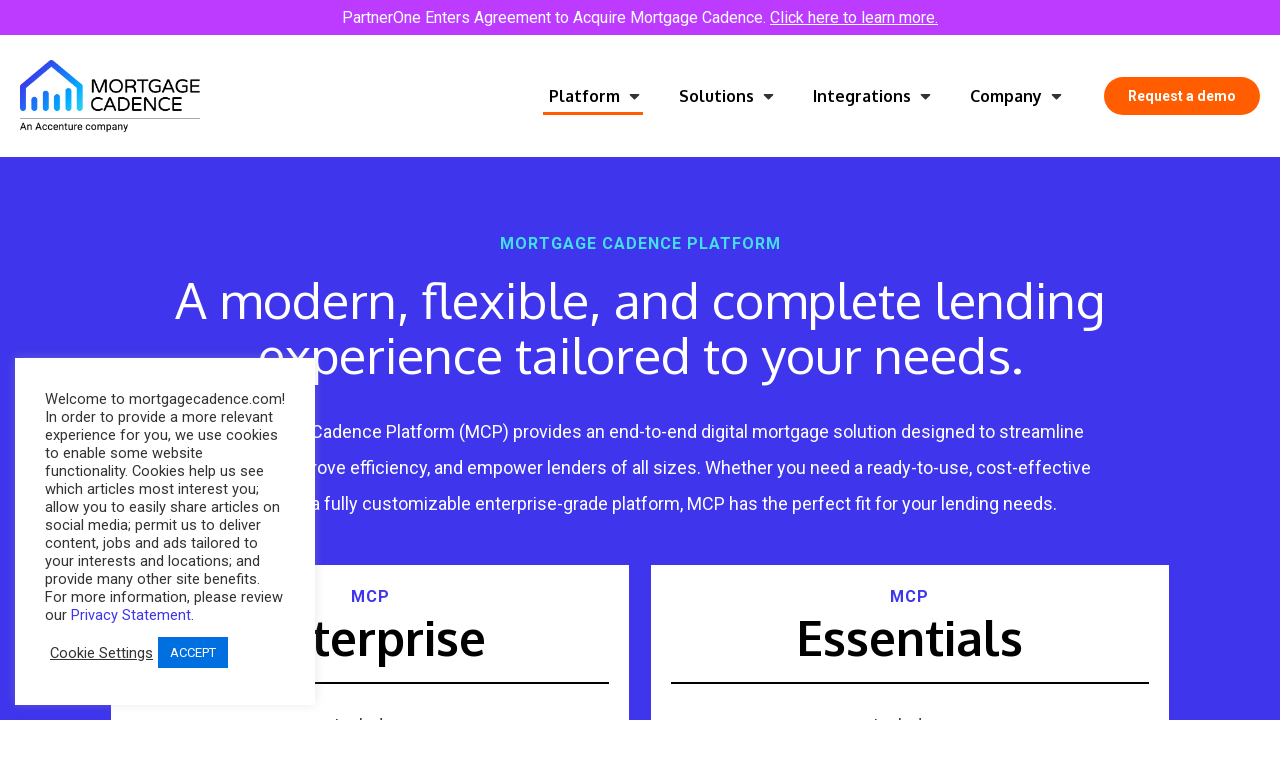

--- FILE ---
content_type: text/html; charset=UTF-8
request_url: https://www.mortgagecadence.com/mortgage-loan-origination-system/
body_size: 21379
content:
<!DOCTYPE html>
<html lang="en-US" >
<head>
<meta charset="UTF-8">
<meta name="viewport" content="width=device-width, initial-scale=1.0">
<!-- WP_HEAD() START -->
<link rel="preload" as="style" href="https://fonts.googleapis.com/css?family=Roboto:100,200,300,400,500,600,700,800,900|Oxygen:100,200,300,400,500,600,700,800,900" >
<link rel="stylesheet" href="https://fonts.googleapis.com/css?family=Roboto:100,200,300,400,500,600,700,800,900|Oxygen:100,200,300,400,500,600,700,800,900">
<meta name='robots' content='index, follow, max-image-preview:large, max-snippet:-1, max-video-preview:-1' />
	<style>img:is([sizes="auto" i],[sizes^="auto," i]){contain-intrinsic-size:3000px 1500px}</style>
	
	<!-- This site is optimized with the Yoast SEO plugin v25.4 - https://yoast.com/wordpress/plugins/seo/ -->
	<title>Mortgage Cadence Platform | Mortgage Cadence</title>
	<meta name="description" content="The industry&#039;s most modern, intuitive, digital mortgage lending experience" />
	<link rel="canonical" href="https://www.mortgagecadence.com/mortgage-loan-origination-system/" />
	<meta property="og:locale" content="en_US" />
	<meta property="og:type" content="article" />
	<meta property="og:title" content="Mortgage Cadence Platform | Mortgage Cadence" />
	<meta property="og:description" content="The industry&#039;s most modern, intuitive, digital mortgage lending experience" />
	<meta property="og:url" content="https://www.mortgagecadence.com/mortgage-loan-origination-system/" />
	<meta property="og:site_name" content="Mortgage Cadence" />
	<meta property="article:publisher" content="https://www.facebook.com/MortgageCadence/" />
	<meta property="article:modified_time" content="2022-11-11T16:32:29+00:00" />
	<meta name="twitter:card" content="summary_large_image" />
	<meta name="twitter:site" content="@MortgageCadence" />
	<script type="application/ld+json" class="yoast-schema-graph">{"@context":"https://schema.org","@graph":[{"@type":"WebPage","@id":"https://www.mortgagecadence.com/mortgage-loan-origination-system/","url":"https://www.mortgagecadence.com/mortgage-loan-origination-system/","name":"Mortgage Cadence Platform | Mortgage Cadence","isPartOf":{"@id":"https://www.mortgagecadence.com/#website"},"datePublished":"2021-08-25T17:07:36+00:00","dateModified":"2022-11-11T16:32:29+00:00","description":"The industry's most modern, intuitive, digital mortgage lending experience","breadcrumb":{"@id":"https://www.mortgagecadence.com/mortgage-loan-origination-system/#breadcrumb"},"inLanguage":"en-US","potentialAction":[{"@type":"ReadAction","target":["https://www.mortgagecadence.com/mortgage-loan-origination-system/"]}]},{"@type":"BreadcrumbList","@id":"https://www.mortgagecadence.com/mortgage-loan-origination-system/#breadcrumb","itemListElement":[{"@type":"ListItem","position":1,"name":"Home","item":"https://www.mortgagecadence.com/"},{"@type":"ListItem","position":2,"name":"Mortgage Cadence Platform"}]},{"@type":"WebSite","@id":"https://www.mortgagecadence.com/#website","url":"https://www.mortgagecadence.com/","name":"Mortgage Cadence","description":"Loan Origination Software","publisher":{"@id":"https://www.mortgagecadence.com/#organization"},"potentialAction":[{"@type":"SearchAction","target":{"@type":"EntryPoint","urlTemplate":"https://www.mortgagecadence.com/?s={search_term_string}"},"query-input":{"@type":"PropertyValueSpecification","valueRequired":true,"valueName":"search_term_string"}}],"inLanguage":"en-US"},{"@type":"Organization","@id":"https://www.mortgagecadence.com/#organization","name":"Mortgage Cadence","url":"https://www.mortgagecadence.com/","logo":{"@type":"ImageObject","inLanguage":"en-US","@id":"https://www.mortgagecadence.com/#/schema/logo/image/","url":"https://www.mortgagecadence.com/wp-content/uploads/MC-logo-stacked-color.png","contentUrl":"https://www.mortgagecadence.com/wp-content/uploads/MC-logo-stacked-color.png","width":260,"height":208,"caption":"Mortgage Cadence"},"image":{"@id":"https://www.mortgagecadence.com/#/schema/logo/image/"},"sameAs":["https://www.facebook.com/MortgageCadence/","https://x.com/MortgageCadence","https://www.linkedin.com/company/mortgage-cadence","https://www.youtube.com/@mortgagecadence2016"]}]}</script>
	<!-- / Yoast SEO plugin. -->


<link rel='dns-prefetch' href='//www.googletagmanager.com' />
<link rel='stylesheet' id='wpacu-combined-css-head-1' href='https://www.mortgagecadence.com/wp-content/cache/asset-cleanup/css/head-0049219fad6a0a9285fd51de73410cee57cdc196.css' type='text/css' media='all' />
<style id='classic-theme-styles-inline-css' type='text/css'>/*! This file is auto-generated */
.wp-block-button__link{color:#fff;background-color:#32373c;border-radius:9999px;box-shadow:none;text-decoration:none;padding:calc(.667em + 2px) calc(1.333em + 2px);font-size:1.125em}.wp-block-file__button{background:#32373c;color:#fff;text-decoration:none}</style>
<style id='pdfp-pdfposter-style-inline-css' type='text/css'>.pdfp_wrapper .pdf{position:relative}.pdfp_wrapper.pdfp_popup_enabled .iframe_wrapper{display:none}.pdfp_wrapper.pdfp_popup_enabled .iframe_wrapper:fullscreen{display:block}.pdfp_wrapper .iframe_wrapper{height:100%;width:100%}.pdfp_wrapper .iframe_wrapper:fullscreen iframe{height:100vh!important}.pdfp_wrapper .iframe_wrapper iframe{width:100%}.pdfp_wrapper .iframe_wrapper .close{background:#fff;border:1px solid #ddd;border-radius:3px;color:#222;cursor:pointer;display:none;font-family:sans-serif;font-size:36px;line-height:100%;padding:0 7px;position:absolute;right:12px;top:35px;z-index:9999}.pdfp_wrapper .iframe_wrapper:fullscreen .close{display:block}.pdfp_wrapper .pdfp_fullscreen_close{display:none}.pdfp_wrapper.pdfp_fullscreen_opened .pdfp_fullscreen_close{align-items:center;background:#fff;border-radius:3px;color:#222;cursor:pointer;display:flex;font-size:35px;height:30px;justify-content:center;overflow:hidden;padding-bottom:4px;position:fixed;right:20px;top:20px;width:32px}.pdfp_wrapper.pdfp_fullscreen_opened .pdfp_fullscreen_overlay{background:#2229;height:100%;left:0;position:fixed;top:0;width:100%}.pdfp_wrapper.pdfp_fullscreen_opened .iframe_wrapper{display:block;height:90vh;left:50%;max-width:95%;position:fixed;top:50%;transform:translate(-50%,-50%);width:900px;z-index:99999999999}.pdfp_wrapper iframe{border:none;outline:none}.pdfp-adobe-viewer{border:1px solid #ddd;border-radius:3px;cursor:pointer;outline:none;text-decoration:none}.pdfp_download{margin-right:15px}.cta_wrapper{margin-bottom:10px;text-align:left}.cta_wrapper button{cursor:pointer}.pdfp_wrapper p{margin:10px 0;text-align:center}.popout-disabled{height:50px;position:absolute;right:12px;top:12px;width:50px}.pdfp_wrapper iframe{max-width:100%}.ViewSDK_hideOverflow[data-align=center]{margin-left:auto;margin-right:auto}.ViewSDK_hideOverflow[data-align=left]{margin-right:auto}.ViewSDK_hideOverflow[data-align=right]{margin-left:auto}@media screen and (max-width:768px){.pdfp_wrapper iframe{height:calc(100vw + 120px)}}@media screen and (max-width:576px){.cta_wrapper .pdfp_download{margin-bottom:10px;margin-right:0}.cta_wrapper .pdfp_download button{margin-right:0!important}.cta_wrapper{align-items:center;display:flex;flex-direction:column}}.pdfp_wrapper .pdf{position:relative}.pdfp_wrapper .iframe_wrapper{height:100%;width:100%}.pdfp_wrapper .iframe_wrapper:fullscreen iframe{height:100vh!important}.pdfp_wrapper .iframe_wrapper iframe{width:100%}.pdfp_wrapper .iframe_wrapper .close{background:#fff;border:1px solid #ddd;border-radius:3px;color:#222;cursor:pointer;display:none;font-family:sans-serif;font-size:36px;line-height:100%;padding:0 7px;position:absolute;right:12px;top:35px;z-index:9999}.pdfp_wrapper .iframe_wrapper:fullscreen .close{display:block}.pdfp-adobe-viewer{border:1px solid #ddd;border-radius:3px;cursor:pointer;outline:none;text-decoration:none}.pdfp_download{margin-right:15px}.cta_wrapper{margin-bottom:10px}.pdfp_wrapper p{margin:10px 0;text-align:center}.popout-disabled{height:50px;position:absolute;right:12px;top:12px;width:50px}@media screen and (max-width:768px){.pdfp_wrapper iframe{height:calc(100vw + 120px)}}.ViewSDK_hideOverflow[data-align=center]{margin-left:auto;margin-right:auto}.ViewSDK_hideOverflow[data-align=left]{margin-right:auto}.ViewSDK_hideOverflow[data-align=right]{margin-left:auto}@media screen and (max-width:768px){.pdfp_wrapper iframe{height:calc(100vw + 120px)!important}}@media screen and (max-width:576px){.cta_wrapper .pdfp_download{margin-bottom:10px;margin-right:0}.cta_wrapper .pdfp_download button{margin-right:0!important}.cta_wrapper{align-items:center;display:flex;flex-direction:column}}</style>
<style id='global-styles-inline-css' type='text/css'>:root{--wp--preset--aspect-ratio--square:1;--wp--preset--aspect-ratio--4-3:4/3;--wp--preset--aspect-ratio--3-4:3/4;--wp--preset--aspect-ratio--3-2:3/2;--wp--preset--aspect-ratio--2-3:2/3;--wp--preset--aspect-ratio--16-9:16/9;--wp--preset--aspect-ratio--9-16:9/16;--wp--preset--color--black:#000000;--wp--preset--color--cyan-bluish-gray:#abb8c3;--wp--preset--color--white:#ffffff;--wp--preset--color--pale-pink:#f78da7;--wp--preset--color--vivid-red:#cf2e2e;--wp--preset--color--luminous-vivid-orange:#ff6900;--wp--preset--color--luminous-vivid-amber:#fcb900;--wp--preset--color--light-green-cyan:#7bdcb5;--wp--preset--color--vivid-green-cyan:#00d084;--wp--preset--color--pale-cyan-blue:#8ed1fc;--wp--preset--color--vivid-cyan-blue:#0693e3;--wp--preset--color--vivid-purple:#9b51e0;--wp--preset--gradient--vivid-cyan-blue-to-vivid-purple:linear-gradient(135deg,rgba(6,147,227,1) 0%,rgb(155,81,224) 100%);--wp--preset--gradient--light-green-cyan-to-vivid-green-cyan:linear-gradient(135deg,rgb(122,220,180) 0%,rgb(0,208,130) 100%);--wp--preset--gradient--luminous-vivid-amber-to-luminous-vivid-orange:linear-gradient(135deg,rgba(252,185,0,1) 0%,rgba(255,105,0,1) 100%);--wp--preset--gradient--luminous-vivid-orange-to-vivid-red:linear-gradient(135deg,rgba(255,105,0,1) 0%,rgb(207,46,46) 100%);--wp--preset--gradient--very-light-gray-to-cyan-bluish-gray:linear-gradient(135deg,rgb(238,238,238) 0%,rgb(169,184,195) 100%);--wp--preset--gradient--cool-to-warm-spectrum:linear-gradient(135deg,rgb(74,234,220) 0%,rgb(151,120,209) 20%,rgb(207,42,186) 40%,rgb(238,44,130) 60%,rgb(251,105,98) 80%,rgb(254,248,76) 100%);--wp--preset--gradient--blush-light-purple:linear-gradient(135deg,rgb(255,206,236) 0%,rgb(152,150,240) 100%);--wp--preset--gradient--blush-bordeaux:linear-gradient(135deg,rgb(254,205,165) 0%,rgb(254,45,45) 50%,rgb(107,0,62) 100%);--wp--preset--gradient--luminous-dusk:linear-gradient(135deg,rgb(255,203,112) 0%,rgb(199,81,192) 50%,rgb(65,88,208) 100%);--wp--preset--gradient--pale-ocean:linear-gradient(135deg,rgb(255,245,203) 0%,rgb(182,227,212) 50%,rgb(51,167,181) 100%);--wp--preset--gradient--electric-grass:linear-gradient(135deg,rgb(202,248,128) 0%,rgb(113,206,126) 100%);--wp--preset--gradient--midnight:linear-gradient(135deg,rgb(2,3,129) 0%,rgb(40,116,252) 100%);--wp--preset--font-size--small:13px;--wp--preset--font-size--medium:20px;--wp--preset--font-size--large:36px;--wp--preset--font-size--x-large:42px;--wp--preset--spacing--20:0.44rem;--wp--preset--spacing--30:0.67rem;--wp--preset--spacing--40:1rem;--wp--preset--spacing--50:1.5rem;--wp--preset--spacing--60:2.25rem;--wp--preset--spacing--70:3.38rem;--wp--preset--spacing--80:5.06rem;--wp--preset--shadow--natural:6px 6px 9px rgba(0, 0, 0, 0.2);--wp--preset--shadow--deep:12px 12px 50px rgba(0, 0, 0, 0.4);--wp--preset--shadow--sharp:6px 6px 0px rgba(0, 0, 0, 0.2);--wp--preset--shadow--outlined:6px 6px 0px -3px rgba(255, 255, 255, 1), 6px 6px rgba(0, 0, 0, 1);--wp--preset--shadow--crisp:6px 6px 0px rgba(0, 0, 0, 1)}:where(.is-layout-flex){gap:.5em}:where(.is-layout-grid){gap:.5em}body .is-layout-flex{display:flex}.is-layout-flex{flex-wrap:wrap;align-items:center}.is-layout-flex>:is(*,div){margin:0}body .is-layout-grid{display:grid}.is-layout-grid>:is(*,div){margin:0}:where(.wp-block-columns.is-layout-flex){gap:2em}:where(.wp-block-columns.is-layout-grid){gap:2em}:where(.wp-block-post-template.is-layout-flex){gap:1.25em}:where(.wp-block-post-template.is-layout-grid){gap:1.25em}.has-black-color{color:var(--wp--preset--color--black)!important}.has-cyan-bluish-gray-color{color:var(--wp--preset--color--cyan-bluish-gray)!important}.has-white-color{color:var(--wp--preset--color--white)!important}.has-pale-pink-color{color:var(--wp--preset--color--pale-pink)!important}.has-vivid-red-color{color:var(--wp--preset--color--vivid-red)!important}.has-luminous-vivid-orange-color{color:var(--wp--preset--color--luminous-vivid-orange)!important}.has-luminous-vivid-amber-color{color:var(--wp--preset--color--luminous-vivid-amber)!important}.has-light-green-cyan-color{color:var(--wp--preset--color--light-green-cyan)!important}.has-vivid-green-cyan-color{color:var(--wp--preset--color--vivid-green-cyan)!important}.has-pale-cyan-blue-color{color:var(--wp--preset--color--pale-cyan-blue)!important}.has-vivid-cyan-blue-color{color:var(--wp--preset--color--vivid-cyan-blue)!important}.has-vivid-purple-color{color:var(--wp--preset--color--vivid-purple)!important}.has-black-background-color{background-color:var(--wp--preset--color--black)!important}.has-cyan-bluish-gray-background-color{background-color:var(--wp--preset--color--cyan-bluish-gray)!important}.has-white-background-color{background-color:var(--wp--preset--color--white)!important}.has-pale-pink-background-color{background-color:var(--wp--preset--color--pale-pink)!important}.has-vivid-red-background-color{background-color:var(--wp--preset--color--vivid-red)!important}.has-luminous-vivid-orange-background-color{background-color:var(--wp--preset--color--luminous-vivid-orange)!important}.has-luminous-vivid-amber-background-color{background-color:var(--wp--preset--color--luminous-vivid-amber)!important}.has-light-green-cyan-background-color{background-color:var(--wp--preset--color--light-green-cyan)!important}.has-vivid-green-cyan-background-color{background-color:var(--wp--preset--color--vivid-green-cyan)!important}.has-pale-cyan-blue-background-color{background-color:var(--wp--preset--color--pale-cyan-blue)!important}.has-vivid-cyan-blue-background-color{background-color:var(--wp--preset--color--vivid-cyan-blue)!important}.has-vivid-purple-background-color{background-color:var(--wp--preset--color--vivid-purple)!important}.has-black-border-color{border-color:var(--wp--preset--color--black)!important}.has-cyan-bluish-gray-border-color{border-color:var(--wp--preset--color--cyan-bluish-gray)!important}.has-white-border-color{border-color:var(--wp--preset--color--white)!important}.has-pale-pink-border-color{border-color:var(--wp--preset--color--pale-pink)!important}.has-vivid-red-border-color{border-color:var(--wp--preset--color--vivid-red)!important}.has-luminous-vivid-orange-border-color{border-color:var(--wp--preset--color--luminous-vivid-orange)!important}.has-luminous-vivid-amber-border-color{border-color:var(--wp--preset--color--luminous-vivid-amber)!important}.has-light-green-cyan-border-color{border-color:var(--wp--preset--color--light-green-cyan)!important}.has-vivid-green-cyan-border-color{border-color:var(--wp--preset--color--vivid-green-cyan)!important}.has-pale-cyan-blue-border-color{border-color:var(--wp--preset--color--pale-cyan-blue)!important}.has-vivid-cyan-blue-border-color{border-color:var(--wp--preset--color--vivid-cyan-blue)!important}.has-vivid-purple-border-color{border-color:var(--wp--preset--color--vivid-purple)!important}.has-vivid-cyan-blue-to-vivid-purple-gradient-background{background:var(--wp--preset--gradient--vivid-cyan-blue-to-vivid-purple)!important}.has-light-green-cyan-to-vivid-green-cyan-gradient-background{background:var(--wp--preset--gradient--light-green-cyan-to-vivid-green-cyan)!important}.has-luminous-vivid-amber-to-luminous-vivid-orange-gradient-background{background:var(--wp--preset--gradient--luminous-vivid-amber-to-luminous-vivid-orange)!important}.has-luminous-vivid-orange-to-vivid-red-gradient-background{background:var(--wp--preset--gradient--luminous-vivid-orange-to-vivid-red)!important}.has-very-light-gray-to-cyan-bluish-gray-gradient-background{background:var(--wp--preset--gradient--very-light-gray-to-cyan-bluish-gray)!important}.has-cool-to-warm-spectrum-gradient-background{background:var(--wp--preset--gradient--cool-to-warm-spectrum)!important}.has-blush-light-purple-gradient-background{background:var(--wp--preset--gradient--blush-light-purple)!important}.has-blush-bordeaux-gradient-background{background:var(--wp--preset--gradient--blush-bordeaux)!important}.has-luminous-dusk-gradient-background{background:var(--wp--preset--gradient--luminous-dusk)!important}.has-pale-ocean-gradient-background{background:var(--wp--preset--gradient--pale-ocean)!important}.has-electric-grass-gradient-background{background:var(--wp--preset--gradient--electric-grass)!important}.has-midnight-gradient-background{background:var(--wp--preset--gradient--midnight)!important}.has-small-font-size{font-size:var(--wp--preset--font-size--small)!important}.has-medium-font-size{font-size:var(--wp--preset--font-size--medium)!important}.has-large-font-size{font-size:var(--wp--preset--font-size--large)!important}.has-x-large-font-size{font-size:var(--wp--preset--font-size--x-large)!important}:where(.wp-block-post-template.is-layout-flex){gap:1.25em}:where(.wp-block-post-template.is-layout-grid){gap:1.25em}:where(.wp-block-columns.is-layout-flex){gap:2em}:where(.wp-block-columns.is-layout-grid){gap:2em}:root :where(.wp-block-pullquote){font-size:1.5em;line-height:1.6}</style>




<script type="text/javascript" id="cookie-law-info-js-extra">
/* <![CDATA[ */
var Cli_Data = {"nn_cookie_ids":[],"cookielist":[],"non_necessary_cookies":[],"ccpaEnabled":"1","ccpaRegionBased":"","ccpaBarEnabled":"","strictlyEnabled":["necessary","obligatoire"],"ccpaType":"ccpa_gdpr","js_blocking":"1","custom_integration":"","triggerDomRefresh":"","secure_cookies":""};
var cli_cookiebar_settings = {"animate_speed_hide":"500","animate_speed_show":"500","background":"#FFF","border":"#b1a6a6c2","border_on":"","button_1_button_colour":"#0070e0","button_1_button_hover":"#005ab3","button_1_link_colour":"#fff","button_1_as_button":"1","button_1_new_win":"","button_2_button_colour":"#333","button_2_button_hover":"#292929","button_2_link_colour":"#444","button_2_as_button":"","button_2_hidebar":"","button_3_button_colour":"#0070e0","button_3_button_hover":"#005ab3","button_3_link_colour":"#ffffff","button_3_as_button":"1","button_3_new_win":"","button_4_button_colour":"#dedfe0","button_4_button_hover":"#b2b2b3","button_4_link_colour":"#333333","button_4_as_button":"","button_7_button_colour":"#0070e0","button_7_button_hover":"#005ab3","button_7_link_colour":"#fff","button_7_as_button":"1","button_7_new_win":"","font_family":"inherit","header_fix":"","notify_animate_hide":"1","notify_animate_show":"","notify_div_id":"#cookie-law-info-bar","notify_position_horizontal":"right","notify_position_vertical":"bottom","scroll_close":"1","scroll_close_reload":"","accept_close_reload":"","reject_close_reload":"","showagain_tab":"","showagain_background":"#fff","showagain_border":"#000","showagain_div_id":"#cookie-law-info-again","showagain_x_position":"100px","text":"#333333","show_once_yn":"1","show_once":"10000","logging_on":"","as_popup":"","popup_overlay":"1","bar_heading_text":"","cookie_bar_as":"widget","popup_showagain_position":"bottom-right","widget_position":"left"};
var log_object = {"ajax_url":"https:\/\/www.mortgagecadence.com\/wp-admin\/admin-ajax.php"};
/* ]]> */
</script>
<script type="text/javascript" id="cookie-law-info-ccpa-js-extra">
/* <![CDATA[ */
var ccpa_data = {"opt_out_prompt":"Do you really wish to opt out?","opt_out_confirm":"Confirm","opt_out_cancel":"Cancel"};
/* ]]> */
</script>
<script type='text/javascript' id='wpacu-combined-js-head-group-1' src='https://www.mortgagecadence.com/wp-content/cache/asset-cleanup/js/head-7928c5c907a560e8176a1010db41f38a03d7ef32.js'></script><link rel="alternate" title="oEmbed (JSON)" type="application/json+oembed" href="https://www.mortgagecadence.com/wp-json/oembed/1.0/embed?url=https%3A%2F%2Fwww.mortgagecadence.com%2Fmortgage-loan-origination-system%2F" />
<link rel="alternate" title="oEmbed (XML)" type="text/xml+oembed" href="https://www.mortgagecadence.com/wp-json/oembed/1.0/embed?url=https%3A%2F%2Fwww.mortgagecadence.com%2Fmortgage-loan-origination-system%2F&#038;format=xml" />
        

<!-- Hotjar Tracking Code for Mortgage Cadence -->
<script>(function(h,o,t,j,a,r){h.hj=h.hj||function(){(h.hj.q=h.hj.q||[]).push(arguments)};h._hjSettings={hjid:3921525,hjsv:6};a=o.getElementsByTagName('head')[0];r=o.createElement('script');r.async=1;r.src=t+h._hjSettings.hjid+j+h._hjSettings.hjsv;a.appendChild(r)})(window,document,'https://static.hotjar.com/c/hotjar-','.js?sv=')</script>
<link rel="icon" href="https://www.mortgagecadence.com/wp-content/uploads/cropped-MC-favicon-32x32.png" sizes="32x32" />
<link rel="icon" href="https://www.mortgagecadence.com/wp-content/uploads/cropped-MC-favicon-192x192.png" sizes="192x192" />
<link rel="apple-touch-icon" href="https://www.mortgagecadence.com/wp-content/uploads/cropped-MC-favicon-180x180.png" />
<meta name="msapplication-TileImage" content="https://www.mortgagecadence.com/wp-content/uploads/cropped-MC-favicon-270x270.png" />

<meta name="google-site-verification" content="sRpnP2MOTvUFnAJlr4zKEbBNlQZT_Ahrkx1ynXPv5tA" />
<!-- Google Tag Manager -->
<script>(function(w,d,s,l,i){w[l]=w[l]||[];w[l].push({'gtm.start':new Date().getTime(),event:'gtm.js'});var f=d.getElementsByTagName(s)[0],j=d.createElement(s),dl=l!='dataLayer'?'&l='+l:'';j.async=!0;j.src='https://www.googletagmanager.com/gtm.js?id='+i+dl;f.parentNode.insertBefore(j,f)})(window,document,'script','dataLayer','GTM-PLRG3NV')</script>
<!-- End Google Tag Manager -->








<!-- END OF WP_HEAD() -->
</head>
<body class="wp-singular page-template-default page page-id-32 page-parent wp-theme-oxygen-is-not-a-theme  wp-embed-responsive oxygen-body" >




						<div id="div_block-153-125" class="ct-div-block" ><div id="_rich_text-155-125" class="oxy-rich-text" ><p><span style="color: #ffffff;">PartnerOne Enters Agreement to Acquire Mortgage Cadence. <span style="text-decoration: underline;"><a style="color: #ffffff; text-decoration: underline;" href="https://www.mortgagecadence.com/news/press-release/partnerone-enters-agreement-to-acquire-mortgage-cadence/">Click here to learn more.</a></span></span></p></div></div><header id="_header-45-11" class="oxy-header-wrapper oxy-sticky-header  oxy-header" ><div id="_header_row-63-11" class="oxygen-hide-in-sticky oxy-header-row" ><div class="oxy-header-container"><div id="_header_left-64-11" class="oxy-header-left" ><a id="link-65-11" class="ct-link " href="/" target="_self"  ><img  id="image-66-11" alt="" src="https://www.mortgagecadence.com/wp-content/uploads/MC-new-logo-website-3.png" class="ct-image nav-horizontal-logo" srcset="https://www.mortgagecadence.com/wp-content/uploads/MC-new-logo-website-3.png 600w, https://www.mortgagecadence.com/wp-content/uploads/MC-new-logo-website-3-300x122.png 300w, https://www.mortgagecadence.com/wp-content/uploads/MC-new-logo-website-3-150x61.png 150w" sizes="(max-width: 600px) 100vw, 600px" /></a></div><div id="_header_center-67-11" class="oxy-header-center" ></div><div id="_header_right-68-11" class="oxy-header-right" ><div id="div_block-83-11682" class="ct-div-block main-menu-wrapper main-menu-dark" ><div id="div_block-104-11682" class="ct-div-block main-menu-item platform-menu-parent-item" ><div id="div_block-118-11682" class="ct-div-block main-menu-item-label" ><div id="text_block-105-11682" class="ct-text-block" >Platform</div><div id="fancy_icon-106-11682" class="ct-fancy-icon menu-down-icon" ><svg id="svg-fancy_icon-106-11682"><use xlink:href="#FontAwesomeicon-caret-down"></use></svg></div></div><div id="div_block-186-11682" class="ct-div-block submenu-container platform-submenu-container" ><div id="div_block-187-11682" class="ct-div-block solutions-submenu submenu-wrapper" ><div id="new_columns-188-11682" class="ct-new-columns submenu-col-container" ><div id="div_block-189-11682" class="ct-div-block submenu-col" ><div id="div_block-190-11682" class="ct-div-block solutions-submenu-item" ><a id="link-191-11682" class="ct-link submenu-link" href="/mortgage-loan-origination-system/"   ><div id="text_block-192-11682" class="ct-text-block submenu-text" >Mortgage Cadence Platform</div><div id="text_block-193-11682" class="ct-text-block submenu-description" >The end-to-end Loan Origination System that delivers on the needs of your business.</div></a><a id="link-194-11682" class="ct-link submenu-link sub-submenu-link" href="/mortgage-loan-origination-system/power-bi/"   ><div id="text_block-195-11682" class="ct-text-block submenu-text" >Power BI</div><div id="text_block-196-11682" class="ct-text-block submenu-description" >Interactive, immersive dashboards and reports for up-to-the-minute analytics.</div></a><a id="link-120-11684" class="ct-link submenu-link sub-submenu-link" href="/mortgage-loan-origination-system/compliance/"   ><div id="text_block-121-11684" class="ct-text-block submenu-text" >Compliance</div><div id="text_block-122-11684" class="ct-text-block submenu-description" >Implement regulatory requirements with confidence.</div></a><a id="link-123-11684" class="ct-link submenu-link sub-submenu-link" href="/mortgage-loan-origination-system/quality/"   ><div id="text_block-124-11684" class="ct-text-block submenu-text" >Quality</div><div id="text_block-125-11684" class="ct-text-block submenu-description" >Leading with advanced technology and expertise to deliver quality and testing.</div></a></div></div><div id="div_block-203-11682" class="ct-div-block submenu-col submenu-col-grey" ><a id="link-204-11682" class="ct-link submenu-link" href="/borrower-center/"   ><div id="text_block-205-11682" class="ct-text-block submenu-text" >Borrower Center</div><div id="text_block-206-11682" class="ct-text-block submenu-description" >The leading fully integrated point-of-sale, configured for your brand.</div><img  id="image-207-11682" alt="Mortgage Cadence borrows" src="https://www.mortgagecadence.com/wp-content/uploads/imac-borrows-nav.png" class="ct-image" srcset="" sizes="(max-width: 141px) 100vw, 141px" /></a></div></div></div></div></div><div id="div_block-101-11682" class="ct-div-block main-menu-item solutions-menu-parent-item" ><div id="div_block-116-11682" class="ct-div-block main-menu-item-label" ><div id="text_block-85-11682" class="ct-text-block" >Solutions</div><div id="fancy_icon-87-11682" class="ct-fancy-icon menu-down-icon" ><svg id="svg-fancy_icon-87-11682"><use xlink:href="#FontAwesomeicon-caret-down"></use></svg></div></div><div id="div_block-124-11682" class="ct-div-block solutions-submenu-container submenu-container" ><div id="div_block-127-11682" class="ct-div-block solutions-submenu submenu-wrapper" ><div id="new_columns-150-11682" class="ct-new-columns submenu-col-container" ><div id="div_block-151-11682" class="ct-div-block submenu-col" ><div id="div_block-128-11682" class="ct-div-block solutions-submenu-item" ><a id="link-129-11682" class="ct-link submenu-link" href="/consumer-direct/"   ><div id="text_block-130-11682" class="ct-text-block submenu-text" >Consumer Direct</div><div id="text_block-131-11682" class="ct-text-block submenu-description" >Enable borrowers to quickly and easily complete applications.</div></a><a id="link-147-11682" class="ct-link submenu-link" href="/distributed-retail/"   ><div id="text_block-148-11682" class="ct-text-block submenu-text" >Distributed Retail</div><div id="text_block-149-11682" class="ct-text-block submenu-description" >Enjoy the flexibility and efficiency you need to manufacture and sell loans.</div></a><a id="link-117-11684" class="ct-link submenu-link" href="/reverse/"   ><div id="text_block-118-11684" class="ct-text-block submenu-text" >Reverse</div><div id="text_block-119-11684" class="ct-text-block submenu-description" >A leading, flexible, compliant system to handle all of your reverse mortgage products.</div></a></div></div><div id="div_block-152-11682" class="ct-div-block submenu-col" ><div id="div_block-102-11684" class="ct-div-block solutions-submenu-item" ><a id="link-109-11684" class="ct-link submenu-link" href="/wholesale/"   ><div id="text_block-110-11684" class="ct-text-block submenu-text" >Wholesale</div><div id="text_block-111-11684" class="ct-text-block submenu-description" >Provide all the tools your brokers need to efficiently originate and submit loans.</div></a><a id="link-112-11684" class="ct-link submenu-link" href="/correspondent/"   ><div id="text_block-113-11684" class="ct-text-block submenu-text" >Correspondent</div><div id="text_block-114-11684" class="ct-text-block submenu-description" >Deliver all the tools for improved transparency to your third-party originators.</div></a></div></div></div></div></div></div><div id="div_block-107-11682" class="ct-div-block main-menu-item integrations-menu-parent-item" ><div id="div_block-120-11682" class="ct-div-block main-menu-item-label" ><div id="text_block-108-11682" class="ct-text-block" >Integrations</div><div id="fancy_icon-109-11682" class="ct-fancy-icon menu-down-icon" ><svg id="svg-fancy_icon-109-11682"><use xlink:href="#FontAwesomeicon-caret-down"></use></svg></div></div><div id="div_block-208-11682" class="ct-div-block submenu-container integrations-submenu-container" ><div id="div_block-209-11682" class="ct-div-block solutions-submenu submenu-wrapper" ><div id="new_columns-210-11682" class="ct-new-columns submenu-col-container" ><div id="div_block-211-11682" class="ct-div-block submenu-col" ><div id="div_block-212-11682" class="ct-div-block solutions-submenu-item" ><a id="link-213-11682" class="ct-link submenu-link" href="/platform-integrations/"   ><div id="text_block-214-11682" class="ct-text-block submenu-text" >Platform Integrations</div><div id="text_block-215-11682" class="ct-text-block submenu-description" >Select from our vast network of integration providers to define your strategy.</div></a><a id="link-216-11682" class="ct-link submenu-link sub-submenu-link" href="/platform-integrations/services-center/"   ><div id="text_block-217-11682" class="ct-text-block submenu-text" >Services Center</div><div id="text_block-218-11682" class="ct-text-block submenu-description" >Build and deploy integrations to service providers in the mortgage ecosystem.</div></a><a id="link-227-11682" class="ct-link submenu-link sub-submenu-link" href="/platform-integrations/collaboration-center/"   ><div id="text_block-228-11682" class="ct-text-block submenu-text" >Collaboration Center</div><div id="text_block-229-11682" class="ct-text-block submenu-description" >One, fully connected ecosystem for all mortgage transaction participants to collaborate.</div></a></div></div><div id="div_block-219-11682" class="ct-div-block submenu-col submenu-col-grey" ><a id="link-220-11682" class="ct-link submenu-link" href="/become-a-partner/"   ><div id="text_block-221-11682" class="ct-text-block submenu-text" >Become a Partner</div><div id="text_block-222-11682" class="ct-text-block submenu-description" >Join our network of service providers and grow your business as a MCP partner.</div><img  id="image-236-11682" alt="" src="https://www.mortgagecadence.com/wp-content/uploads/partner-menu-thumb.png" class="ct-image" srcset="https://www.mortgagecadence.com/wp-content/uploads/partner-menu-thumb.png 229w, https://www.mortgagecadence.com/wp-content/uploads/partner-menu-thumb-150x100.png 150w" sizes="(max-width: 229px) 100vw, 229px" /></a></div></div></div></div></div><div id="div_block-110-11682" class="ct-div-block main-menu-item company-menu-parent-item" ><div id="div_block-121-11682" class="ct-div-block main-menu-item-label" ><div id="text_block-111-11682" class="ct-text-block" >Company</div><div id="fancy_icon-112-11682" class="ct-fancy-icon menu-down-icon" ><svg id="svg-fancy_icon-112-11682"><use xlink:href="#FontAwesomeicon-caret-down"></use></svg></div></div><div id="div_block-237-11682" class="ct-div-block submenu-container company-submenu-container" ><div id="div_block-238-11682" class="ct-div-block solutions-submenu submenu-wrapper" ><div id="new_columns-239-11682" class="ct-new-columns submenu-col-container" ><div id="div_block-240-11682" class="ct-div-block submenu-col" ><div id="div_block-241-11682" class="ct-div-block solutions-submenu-item" ><a id="link-242-11682" class="ct-link submenu-link" href="/about-us/"   ><div id="text_block-243-11682" class="ct-text-block submenu-text" >About Us</div><div id="text_block-244-11682" class="ct-text-block submenu-description" >We take pride in helping lenders and borrowers throughout the mortgage lifecycle.</div></a><a id="link-245-11682" class="ct-link submenu-link" href="/our-leaders/"   ><div id="text_block-246-11682" class="ct-text-block submenu-text" >Our Leaders</div><div id="text_block-247-11682" class="ct-text-block submenu-description" >Get to know the team who knows the mortgage lending process inside and out.</div></a><a id="link-248-11682" class="ct-link submenu-link" href="/news/"   ><div id="text_block-249-11682" class="ct-text-block submenu-text" >Newsroom</div><div id="text_block-250-11682" class="ct-text-block submenu-description" >Learn what we’ve been up to&nbsp;lately.</div></a></div></div><div id="div_block-251-11682" class="ct-div-block submenu-col" ><div id="div_block-257-11682" class="ct-div-block solutions-submenu-item" ><a id="link-258-11682" class="ct-link submenu-link" href="/careers/"   ><div id="text_block-259-11682" class="ct-text-block submenu-text" >Careers</div><div id="text_block-260-11682" class="ct-text-block submenu-description" >Join our team shaping the future of mortgage lending.</div></a><a id="link-261-11682" class="ct-link submenu-link" href="/contact/"   ><div id="text_block-262-11682" class="ct-text-block submenu-text" >Contact</div><div id="text_block-263-11682" class="ct-text-block submenu-description" >Feel free to drop us a line anytime! We’d love to connect.</div></a><a id="link-264-11682" class="ct-link submenu-link" href="/blog/"   ><div id="text_block-265-11682" class="ct-text-block submenu-text" >Blog</div><div id="text_block-266-11682" class="ct-text-block submenu-description" >Read our ideas, thoughts, and musings on profitable lending.</div></a><a id="link-115-11684" class="ct-link submenu-link" href="https://mortgagecadence.mindtouch.us/Special:Userlogin?returntotitle=#tab=login" target="_blank"  ><div id="text_block-116-11684" class="ct-text-block submenu-text" >Customer Resource Center</div></a></div></div></div></div></div></div></div><a id="link_button-386-11682" class="ct-link-button button-orange nav-rad" href="/request-a-demo/" target="_self"  >Request a demo</a></div></div></div><div id="_header_row-140-125" class="oxygen-show-in-sticky-only oxy-header-row" ><div class="oxy-header-container"><div id="_header_left-141-125" class="oxy-header-left" ><a id="link-142-125" class="ct-link " href="/" target="_self"  ><img  id="image-143-125" alt="" src="https://www.mortgagecadence.com/wp-content/uploads/mc-new-logo-4.png" class="ct-image nav-horizontal-logo" srcset="https://www.mortgagecadence.com/wp-content/uploads/mc-new-logo-4.png 600w, https://www.mortgagecadence.com/wp-content/uploads/mc-new-logo-4-300x122.png 300w, https://www.mortgagecadence.com/wp-content/uploads/mc-new-logo-4-150x61.png 150w" sizes="(max-width: 600px) 100vw, 600px" /></a></div><div id="_header_center-144-125" class="oxy-header-center" ></div><div id="_header_right-145-125" class="oxy-header-right" ><div id="div_block-280-11682" class="ct-div-block main-menu-wrapper main-menu-white" ><div id="div_block-307-11682" class="ct-div-block main-menu-item platform-menu-parent-item main-menu-item-white" ><div id="div_block-308-11682" class="ct-div-block main-menu-item-label" ><div id="text_block-309-11682" class="ct-text-block" >Platform</div><div id="fancy_icon-310-11682" class="ct-fancy-icon menu-down-icon" ><svg id="svg-fancy_icon-310-11682"><use xlink:href="#FontAwesomeicon-caret-down"></use></svg></div></div><div id="div_block-311-11682" class="ct-div-block submenu-container platform-submenu-container" ><div id="div_block-312-11682" class="ct-div-block solutions-submenu submenu-wrapper" ><div id="new_columns-313-11682" class="ct-new-columns submenu-col-container" ><div id="div_block-314-11682" class="ct-div-block submenu-col" ><div id="div_block-315-11682" class="ct-div-block solutions-submenu-item" ><a id="link-316-11682" class="ct-link submenu-link" href="/mortgage-loan-origination-system/"   ><div id="text_block-317-11682" class="ct-text-block submenu-text" >Mortgage Cadence Platform</div><div id="text_block-318-11682" class="ct-text-block submenu-description" >The end-to-end Loan Origination System that delivers on the needs of your business.</div></a><a id="link-319-11682" class="ct-link submenu-link sub-submenu-link" href="/mortgage-loan-origination-system/power-bi/"   ><div id="text_block-320-11682" class="ct-text-block submenu-text" >Power BI</div><div id="text_block-321-11682" class="ct-text-block submenu-description" >Interactive, immersive dashboards and reports for up-to-the-minute analytics.</div></a><a id="link-120-11685" class="ct-link submenu-link sub-submenu-link" href="/mortgage-loan-origination-system/compliance/"   ><div id="text_block-121-11685" class="ct-text-block submenu-text" >Compliance</div><div id="text_block-122-11685" class="ct-text-block submenu-description" >Implement regulatory requirements with confidence.</div></a><a id="link-123-11685" class="ct-link submenu-link sub-submenu-link" href="/mortgage-loan-origination-system/quality/"   ><div id="text_block-124-11685" class="ct-text-block submenu-text" >Quality</div><div id="text_block-125-11685" class="ct-text-block submenu-description" >Leading with advanced technology and expertise to deliver quality and testing.</div></a></div></div><div id="div_block-322-11682" class="ct-div-block submenu-col submenu-col-grey" ><a id="link-323-11682" class="ct-link submenu-link" href="/borrower-center/"   ><div id="text_block-324-11682" class="ct-text-block submenu-text" >Borrower Center</div><div id="text_block-325-11682" class="ct-text-block submenu-description" >The leading fully integrated point-of-sale, configured for your brand.</div><img  id="image-326-11682" alt="Mortgage Cadence borrows" src="https://www.mortgagecadence.com/wp-content/uploads/imac-borrows-nav.png" class="ct-image" srcset="" sizes="(max-width: 141px) 100vw, 141px" /></a></div></div></div></div></div><div id="div_block-281-11682" class="ct-div-block main-menu-item solutions-menu-parent-item main-menu-item-white" ><div id="div_block-282-11682" class="ct-div-block main-menu-item-label" ><div id="text_block-283-11682" class="ct-text-block" >Solutions</div><div id="fancy_icon-284-11682" class="ct-fancy-icon menu-down-icon" ><svg id="svg-fancy_icon-284-11682"><use xlink:href="#FontAwesomeicon-caret-down"></use></svg></div></div><div id="div_block-285-11682" class="ct-div-block solutions-submenu-container submenu-container" ><div id="div_block-286-11682" class="ct-div-block solutions-submenu submenu-wrapper" ><div id="new_columns-287-11682" class="ct-new-columns submenu-col-container" ><div id="div_block-288-11682" class="ct-div-block submenu-col" ><div id="div_block-289-11682" class="ct-div-block solutions-submenu-item" ><a id="link-290-11682" class="ct-link submenu-link" href="/consumer-direct/"   ><div id="text_block-291-11682" class="ct-text-block submenu-text" >Consumer Direct</div><div id="text_block-292-11682" class="ct-text-block submenu-description" >Enable borrowers to quickly and easily complete applications.</div></a><a id="link-293-11682" class="ct-link submenu-link" href="/distributed-retail/"   ><div id="text_block-294-11682" class="ct-text-block submenu-text" >Distributed Retail</div><div id="text_block-295-11682" class="ct-text-block submenu-description" >Enjoy the flexibility and efficiency you need to manufacture and sell loans.</div></a><a id="link-117-11685" class="ct-link submenu-link" href="/reverse/"   ><div id="text_block-118-11685" class="ct-text-block submenu-text" >Reverse</div><div id="text_block-119-11685" class="ct-text-block submenu-description" >A leading, flexible, compliant system to handle all of your reverse mortgage products.</div></a></div></div><div id="div_block-302-11682" class="ct-div-block submenu-col" ><div id="div_block-101-11685" class="ct-div-block solutions-submenu-item" ><a id="link-108-11685" class="ct-link submenu-link" href="/wholesale/"   ><div id="text_block-109-11685" class="ct-text-block submenu-text" >Wholesale</div><div id="text_block-110-11685" class="ct-text-block submenu-description" >Provide all the tools your brokers need to efficiently originate and submit loans.</div></a><a id="link-111-11685" class="ct-link submenu-link" href="/correspondent/"   ><div id="text_block-112-11685" class="ct-text-block submenu-text" >Correspondent</div><div id="text_block-113-11685" class="ct-text-block submenu-description" >Deliver all the tools for improved transparency to your third-party originators.</div></a></div></div></div></div></div></div><div id="div_block-327-11682" class="ct-div-block main-menu-item integrations-menu-parent-item main-menu-item-white" ><div id="div_block-328-11682" class="ct-div-block main-menu-item-label" ><div id="text_block-329-11682" class="ct-text-block" >Integrations</div><div id="fancy_icon-330-11682" class="ct-fancy-icon menu-down-icon" ><svg id="svg-fancy_icon-330-11682"><use xlink:href="#FontAwesomeicon-caret-down"></use></svg></div></div><div id="div_block-331-11682" class="ct-div-block submenu-container integrations-submenu-container" ><div id="div_block-332-11682" class="ct-div-block solutions-submenu submenu-wrapper" ><div id="new_columns-333-11682" class="ct-new-columns submenu-col-container" ><div id="div_block-334-11682" class="ct-div-block submenu-col" ><div id="div_block-335-11682" class="ct-div-block solutions-submenu-item" ><a id="link-336-11682" class="ct-link submenu-link" href="/platform-integrations/"   ><div id="text_block-337-11682" class="ct-text-block submenu-text" >Platform Integrations</div><div id="text_block-338-11682" class="ct-text-block submenu-description" >Select from our vast network of integration providers to define your strategy.</div></a><a id="link-339-11682" class="ct-link submenu-link sub-submenu-link" href="/platform-integrations/services-center/"   ><div id="text_block-340-11682" class="ct-text-block submenu-text" >Services Center</div><div id="text_block-341-11682" class="ct-text-block submenu-description" >Build and deploy integrations to service providers in the mortgage ecosystem.</div></a><a id="link-342-11682" class="ct-link submenu-link sub-submenu-link" href="/platform-integrations/collaboration-center/"   ><div id="text_block-343-11682" class="ct-text-block submenu-text" >Collaboration Center</div><div id="text_block-344-11682" class="ct-text-block submenu-description" >One, fully connected ecosystem for all mortgage transaction participants to collaborate.</div></a></div></div><div id="div_block-345-11682" class="ct-div-block submenu-col submenu-col-grey" ><a id="link-346-11682" class="ct-link submenu-link" href="/become-a-partner/"   ><div id="text_block-347-11682" class="ct-text-block submenu-text" >Become a Partner</div><div id="text_block-348-11682" class="ct-text-block submenu-description" >Join our network of service providers and grow your business as a MCP partner.</div><img  id="image-349-11682" alt="" src="https://www.mortgagecadence.com/wp-content/uploads/partner-menu-thumb.png" class="ct-image" srcset="https://www.mortgagecadence.com/wp-content/uploads/partner-menu-thumb.png 229w, https://www.mortgagecadence.com/wp-content/uploads/partner-menu-thumb-150x100.png 150w" sizes="(max-width: 229px) 100vw, 229px" /></a></div></div></div></div></div><div id="div_block-350-11682" class="ct-div-block main-menu-item company-menu-parent-item main-menu-item-white" ><div id="div_block-351-11682" class="ct-div-block main-menu-item-label" ><div id="text_block-352-11682" class="ct-text-block" >Company</div><div id="fancy_icon-353-11682" class="ct-fancy-icon menu-down-icon" ><svg id="svg-fancy_icon-353-11682"><use xlink:href="#FontAwesomeicon-caret-down"></use></svg></div></div><div id="div_block-354-11682" class="ct-div-block submenu-container company-submenu-container" ><div id="div_block-355-11682" class="ct-div-block solutions-submenu submenu-wrapper" ><div id="new_columns-356-11682" class="ct-new-columns submenu-col-container" ><div id="div_block-357-11682" class="ct-div-block submenu-col" ><div id="div_block-358-11682" class="ct-div-block solutions-submenu-item" ><a id="link-359-11682" class="ct-link submenu-link" href="/about-us/"   ><div id="text_block-360-11682" class="ct-text-block submenu-text" >About Us</div><div id="text_block-361-11682" class="ct-text-block submenu-description" >We take pride in helping lenders and borrowers throughout the mortgage lifecycle.</div></a><a id="link-362-11682" class="ct-link submenu-link" href="/our-leaders/"   ><div id="text_block-363-11682" class="ct-text-block submenu-text" >Our Leaders</div><div id="text_block-364-11682" class="ct-text-block submenu-description" >Get to know the team who knows the mortgage lending process inside and out.</div></a><a id="link-365-11682" class="ct-link submenu-link" href="/news/"   ><div id="text_block-366-11682" class="ct-text-block submenu-text" >Newsroom</div><div id="text_block-367-11682" class="ct-text-block submenu-description" >Learn what we’ve been up to lately.</div></a></div></div><div id="div_block-368-11682" class="ct-div-block submenu-col" ><div id="div_block-369-11682" class="ct-div-block solutions-submenu-item" ><a id="link-370-11682" class="ct-link submenu-link" href="/careers/"   ><div id="text_block-371-11682" class="ct-text-block submenu-text" >Careers</div><div id="text_block-372-11682" class="ct-text-block submenu-description" >Join our team shaping the future of mortgage lending.</div></a><a id="link-373-11682" class="ct-link submenu-link" href="/contact/"   ><div id="text_block-374-11682" class="ct-text-block submenu-text" >Contact</div><div id="text_block-375-11682" class="ct-text-block submenu-description" >Feel free to drop us a line anytime! We’d love to connect.</div></a><a id="link-376-11682" class="ct-link submenu-link" href="/blog/"   ><div id="text_block-377-11682" class="ct-text-block submenu-text" >Blog</div><div id="text_block-378-11682" class="ct-text-block submenu-description" >Read our ideas, thoughts, and musings on profitable lending.</div></a><a id="link-115-11685" class="ct-link submenu-link" href="https://mortgagecadence.mindtouch.us/Special:Userlogin?returntotitle=#tab=login" target="_blank"  ><div id="text_block-116-11685" class="ct-text-block submenu-text" >Customer Resource Center</div></a></div></div></div></div></div></div></div><a id="link_button-387-11682" class="ct-link-button button-orange nav-rad nav-rad-shdw" href="/request-a-demo/"   >Request a demo</a></div></div></div><div id="_header_row-388-11682" class="oxygen-show-in-sticky-only oxy-header-row mobile-menu-container" ><div class="oxy-header-container"><div id="_header_left-389-11682" class="oxy-header-left" ><a id="link-390-11682" class="ct-link " href="/" target="_self"  ><img  id="image-391-11682" alt="" src="https://www.mortgagecadence.com/wp-content/uploads/mc-new-logo-4.png" class="ct-image" srcset="https://www.mortgagecadence.com/wp-content/uploads/mc-new-logo-4.png 600w, https://www.mortgagecadence.com/wp-content/uploads/mc-new-logo-4-300x122.png 300w, https://www.mortgagecadence.com/wp-content/uploads/mc-new-logo-4-150x61.png 150w" sizes="(max-width: 600px) 100vw, 600px" /></a></div><div id="_header_center-392-11682" class="oxy-header-center" ></div><div id="_header_right-393-11682" class="oxy-header-right" ><div id="code_block-402-11682" class="ct-code-block" ></div>
		<div id="-pro-menu-403-11682" class="oxy-pro-menu " ><div class="oxy-pro-menu-mobile-open-icon " data-off-canvas-alignment=""><svg id="-pro-menu-403-11682-open-icon"><use xlink:href="#FontAwesomeicon-bars"></use></svg></div>

                
        <div class="oxy-pro-menu-container  oxy-pro-menu-dropdown-links-visible-on-mobile oxy-pro-menu-dropdown-links-toggle oxy-pro-menu-show-dropdown" data-aos-duration="400" 

             data-oxy-pro-menu-dropdown-animation="fade-up"
             data-oxy-pro-menu-dropdown-animation-duration="0.4"
             data-entire-parent-toggles-dropdown="true"

             
                          data-oxy-pro-menu-dropdown-animation-duration="0.4"
             
                          data-oxy-pro-menu-dropdown-links-on-mobile="toggle">
             
            <div class="menu-mobile-menu-container"><ul id="menu-mobile-menu" class="oxy-pro-menu-list"><li id="menu-item-36" class="top-level-item menu-item menu-item-type-custom menu-item-object-custom menu-item-has-children menu-item-36"><a>Solutions</a>
<ul class="sub-menu">
	<li id="menu-item-11615" class="menu-item menu-item-type-post_type menu-item-object-page menu-item-11615"><a href="https://www.mortgagecadence.com/consumer-direct/">Consumer Direct</a></li>
	<li id="menu-item-11614" class="menu-item menu-item-type-post_type menu-item-object-page menu-item-11614"><a href="https://www.mortgagecadence.com/distributed-retail/">Distributed Retail</a></li>
	<li id="menu-item-11613" class="menu-item menu-item-type-post_type menu-item-object-page menu-item-11613"><a href="https://www.mortgagecadence.com/wholesale/">Wholesale</a></li>
	<li id="menu-item-11612" class="menu-item menu-item-type-post_type menu-item-object-page menu-item-11612"><a href="https://www.mortgagecadence.com/correspondent/">Correspondent</a></li>
	<li id="menu-item-12304" class="menu-item menu-item-type-post_type menu-item-object-page menu-item-12304"><a href="https://www.mortgagecadence.com/reverse/">Reverse</a></li>
</ul>
</li>
<li id="menu-item-37" class="top-level-item menu-item menu-item-type-custom menu-item-object-custom current-menu-ancestor current-menu-parent menu-item-has-children menu-item-37"><a>Platform</a>
<ul class="sub-menu">
	<li id="menu-item-11891" class="menu-item menu-item-type-post_type menu-item-object-page current-menu-item page_item page-item-32 current_page_item menu-item-11891"><a href="https://www.mortgagecadence.com/mortgage-loan-origination-system/" aria-current="page">Mortgage Cadence Platform</a></li>
	<li id="menu-item-11892" class="mobile-sub-item menu-item menu-item-type-post_type menu-item-object-page menu-item-11892"><a href="https://www.mortgagecadence.com/mortgage-loan-origination-system/power-bi/">Power BI</a></li>
	<li id="menu-item-13275" class="mobile-sub-item menu-item menu-item-type-post_type menu-item-object-page menu-item-13275"><a href="https://www.mortgagecadence.com/mortgage-loan-origination-system/compliance/">Compliance</a></li>
	<li id="menu-item-13386" class="mobile-sub-item menu-item menu-item-type-post_type menu-item-object-page menu-item-13386"><a href="https://www.mortgagecadence.com/mortgage-loan-origination-system/quality/">Quality</a></li>
	<li id="menu-item-41" class="menu-item menu-item-type-post_type menu-item-object-page menu-item-41"><a href="https://www.mortgagecadence.com/borrower-center/">Borrower Center</a></li>
</ul>
</li>
<li id="menu-item-38" class="top-level-item menu-item menu-item-type-custom menu-item-object-custom menu-item-has-children menu-item-38"><a>Integrations</a>
<ul class="sub-menu">
	<li id="menu-item-44" class="menu-item menu-item-type-post_type menu-item-object-page menu-item-44"><a href="https://www.mortgagecadence.com/platform-integrations/">Platform Integrations</a></li>
	<li id="menu-item-11894" class="mobile-sub-item menu-item menu-item-type-post_type menu-item-object-page menu-item-11894"><a href="https://www.mortgagecadence.com/platform-integrations/services-center/">Services Center</a></li>
	<li id="menu-item-11893" class="mobile-sub-item menu-item menu-item-type-post_type menu-item-object-page menu-item-11893"><a href="https://www.mortgagecadence.com/platform-integrations/collaboration-center/">Collaboration Center</a></li>
	<li id="menu-item-43" class="menu-item menu-item-type-post_type menu-item-object-page menu-item-43"><a href="https://www.mortgagecadence.com/become-a-partner/">Become a Partner</a></li>
</ul>
</li>
<li id="menu-item-39" class="top-level-item menu-item menu-item-type-custom menu-item-object-custom menu-item-has-children menu-item-39"><a>Company</a>
<ul class="sub-menu">
	<li id="menu-item-45" class="menu-item menu-item-type-post_type menu-item-object-page menu-item-45"><a href="https://www.mortgagecadence.com/about-us/">About Us</a></li>
	<li id="menu-item-48" class="menu-item menu-item-type-post_type menu-item-object-page menu-item-48"><a href="https://www.mortgagecadence.com/our-leaders/">Our Leaders</a></li>
	<li id="menu-item-49" class="menu-item menu-item-type-post_type menu-item-object-page menu-item-49"><a href="https://www.mortgagecadence.com/news/">Newsroom</a></li>
	<li id="menu-item-46" class="menu-item menu-item-type-post_type menu-item-object-page menu-item-46"><a href="https://www.mortgagecadence.com/careers/">Careers</a></li>
	<li id="menu-item-47" class="menu-item menu-item-type-post_type menu-item-object-page menu-item-47"><a href="https://www.mortgagecadence.com/contact/">Contact</a></li>
	<li id="menu-item-52" class="menu-item menu-item-type-post_type menu-item-object-page menu-item-52"><a href="https://www.mortgagecadence.com/blog/">Blog</a></li>
	<li id="menu-item-11875" class="menu-item menu-item-type-custom menu-item-object-custom menu-item-11875"><a target="_blank" href="https://mortgagecadence.mindtouch.us/Special:Userlogin?returntotitle=#tab=login">Customer Resource Center</a></li>
</ul>
</li>
<li id="menu-item-11814" class="req-a-demo btn menu-item menu-item-type-post_type menu-item-object-page menu-item-11814"><a href="https://www.mortgagecadence.com/contact/">Request a demo</a></li>
</ul></div>
            <div class="oxy-pro-menu-mobile-close-icon"><svg id="svg--pro-menu-403-11682"><use xlink:href="#FontAwesomeicon-close"></use></svg></div>

        </div>

        </div>

		<script type="text/javascript">jQuery('#-pro-menu-403-11682 .oxy-pro-menu-show-dropdown .menu-item-has-children > a','body').each(function(){jQuery(this).append('<div class="oxy-pro-menu-dropdown-icon-click-area"><svg class="oxy-pro-menu-dropdown-icon"><use xlink:href="#FontAwesomeicon-caret-right"></use></svg></div>')});jQuery('#-pro-menu-403-11682 .oxy-pro-menu-show-dropdown .menu-item:not(.menu-item-has-children) > a','body').each(function(){jQuery(this).append('<div class="oxy-pro-menu-dropdown-icon-click-area"></div>')})</script></div></div></div></header>
				<script type="text/javascript">jQuery(document).ready(function(){var selector="#_header-45-11",scrollval=parseInt("100");if(!scrollval||scrollval<1){jQuery("body").css("margin-top",jQuery(selector).outerHeight());jQuery(selector).addClass("oxy-sticky-header-active")}else{var scrollTopOld=0;jQuery(window).scroll(function(){if(!jQuery('body').hasClass('oxy-nav-menu-prevent-overflow')){if(jQuery(this).scrollTop()>scrollval){if(!jQuery(selector).hasClass("oxy-sticky-header-active")){if(jQuery(selector).css('position')!='absolute'){jQuery("body").css("margin-top",jQuery(selector).outerHeight())}
jQuery(selector).addClass("oxy-sticky-header-active").addClass("oxy-sticky-header-fade-in")}}else{jQuery(selector).removeClass("oxy-sticky-header-fade-in").removeClass("oxy-sticky-header-active");if(jQuery(selector).css('position')!='absolute'){jQuery("body").css("margin-top","")}}
scrollTopOld=jQuery(this).scrollTop()}})}})</script><div id='inner_content-10-11' class='ct-inner-content'><div id="code_block-207-32" class="ct-code-block" ></div><section id="section-2-32" class=" ct-section" ><div class="ct-section-inner-wrap"><div id="div_block-3-32" class="ct-div-block" ><div id="text_block-4-32" class="ct-text-block white-subheading" >Mortgage Cadence Platform</div><h1 id="headline-5-32" class="ct-headline">A modern, flexible, and complete lending experience tailored to your needs.<br></h1><div id="_rich_text-10-32" class="oxy-rich-text" ><p>The Mortgage Cadence Platform (MCP) provides an end-to-end digital mortgage solution designed to streamline operations, improve efficiency, and empower lenders of all sizes. Whether you need a ready-to-use, cost-effective solution or a fully customizable enterprise-grade platform, MCP has the perfect fit for your lending needs.</p></div><div id="new_columns-383-32" class="ct-new-columns" ><div id="div_block-384-32" class="ct-div-block" ><div id="text_block-386-32" class="ct-text-block white-subheading" >MCP</div><h2 id="headline-387-32" class="ct-headline">Enterprise</h2><div id="div_block-388-32" class="ct-div-block oxel_horizontal_divider" ><div id="code_block-389-32" class="ct-code-block oxel_horizontal_divider__line" ><!-- --></div></div><div id="text_block-392-32" class="ct-text-block" >Includes:</div><div id="div_block-393-32" class="ct-div-block oxel_iconlist" ><div id="div_block-394-32" class="ct-div-block oxel_iconlist__row" ><div id="fancy_icon-395-32" class="ct-fancy-icon oxel_iconlist__row__icon" ><svg id="svg-fancy_icon-395-32"><use xlink:href="#FontAwesomeicon-check"></use></svg></div><div id="text_block-396-32" class="ct-text-block oxel_iconlist__row__label" >Fully customizable digital lending platform</div></div><div id="div_block-397-32" class="ct-div-block oxel_iconlist__row oxel_iconlist__row--dark" ><div id="fancy_icon-398-32" class="ct-fancy-icon oxel_iconlist__row__icon" ><svg id="svg-fancy_icon-398-32"><use xlink:href="#FontAwesomeicon-check"></use></svg></div><div id="text_block-399-32" class="ct-text-block oxel_iconlist__row__label" >Designed for lenders with in-house IT</div></div><div id="div_block-400-32" class="ct-div-block oxel_iconlist__row" ><div id="fancy_icon-401-32" class="ct-fancy-icon oxel_iconlist__row__icon" ><svg id="svg-fancy_icon-401-32"><use xlink:href="#FontAwesomeicon-check"></use></svg></div><div id="text_block-402-32" class="ct-text-block oxel_iconlist__row__label" >End-to-end cloud solution with full control</div></div><div id="div_block-403-32" class="ct-div-block oxel_iconlist__row oxel_iconlist__row--dark" ><div id="fancy_icon-404-32" class="ct-fancy-icon oxel_iconlist__row__icon" ><svg id="svg-fancy_icon-404-32"><use xlink:href="#FontAwesomeicon-check"></use></svg></div><div id="text_block-405-32" class="ct-text-block oxel_iconlist__row__label" >Advanced automation &amp; workflow tools</div></div><div id="div_block-406-32" class="ct-div-block oxel_iconlist__row" ><div id="fancy_icon-407-32" class="ct-fancy-icon oxel_iconlist__row__icon" ><svg id="svg-fancy_icon-407-32"><use xlink:href="#FontAwesomeicon-check"></use></svg></div><div id="text_block-408-32" class="ct-text-block oxel_iconlist__row__label" >Scales for complex lending needs</div></div></div><a id="link_button-418-32" class="ct-link-button button-orange" href="/request-a-demo/"   >Get started</a></div><div id="div_block-454-32" class="ct-div-block" ><div id="text_block-455-32" class="ct-text-block white-subheading" >MCP</div><h2 id="headline-456-32" class="ct-headline">Essentials</h2><div id="div_block-457-32" class="ct-div-block oxel_horizontal_divider" ><div id="code_block-458-32" class="ct-code-block oxel_horizontal_divider__line" ><!-- --></div></div><div id="text_block-459-32" class="ct-text-block" >Includes:</div><div id="div_block-460-32" class="ct-div-block oxel_iconlist" ><div id="div_block-461-32" class="ct-div-block oxel_iconlist__row" ><div id="fancy_icon-462-32" class="ct-fancy-icon oxel_iconlist__row__icon" ><svg id="svg-fancy_icon-462-32"><use xlink:href="#FontAwesomeicon-check"></use></svg></div><div id="text_block-463-32" class="ct-text-block oxel_iconlist__row__label" >Pre-configured LOS for self-service</div></div><div id="div_block-464-32" class="ct-div-block oxel_iconlist__row oxel_iconlist__row--dark" ><div id="fancy_icon-465-32" class="ct-fancy-icon oxel_iconlist__row__icon" ><svg id="svg-fancy_icon-465-32"><use xlink:href="#FontAwesomeicon-check"></use></svg></div><div id="text_block-466-32" class="ct-text-block oxel_iconlist__row__label" >Configuration using business rules</div></div><div id="div_block-467-32" class="ct-div-block oxel_iconlist__row" ><div id="fancy_icon-468-32" class="ct-fancy-icon oxel_iconlist__row__icon" ><svg id="svg-fancy_icon-468-32"><use xlink:href="#FontAwesomeicon-check"></use></svg></div><div id="text_block-469-32" class="ct-text-block oxel_iconlist__row__label" >Mortgage Cadence handles updates</div></div><div id="div_block-470-32" class="ct-div-block oxel_iconlist__row oxel_iconlist__row--dark" ><div id="fancy_icon-471-32" class="ct-fancy-icon oxel_iconlist__row__icon" ><svg id="svg-fancy_icon-471-32"><use xlink:href="#FontAwesomeicon-check"></use></svg></div><div id="text_block-472-32" class="ct-text-block oxel_iconlist__row__label" >Streamlined, cost-effective solution</div></div><div id="div_block-473-32" class="ct-div-block oxel_iconlist__row" ><div id="fancy_icon-474-32" class="ct-fancy-icon oxel_iconlist__row__icon" ><svg id="svg-fancy_icon-474-32"><use xlink:href="#FontAwesomeicon-check"></use></svg></div><div id="text_block-475-32" class="ct-text-block oxel_iconlist__row__label" >Efficient setup for lenders<br></div></div></div><a id="link_button-476-32" class="ct-link-button button-orange" href="/request-a-demo/"   >Get started</a></div></div></div></div></section><section id="section-477-32" class=" ct-section" ><div class="ct-section-inner-wrap"><div id="new_columns-478-32" class="ct-new-columns" ><div id="div_block-479-32" class="ct-div-block" ><h2 id="headline-481-32" class="ct-headline">Core features of the Mortgage Cadence Platform</h2></div><div id="div_block-480-32" class="ct-div-block" ><div id="div_block-42-32" class="ct-div-block" ><div id="_toggle-43-32" class="oxy-toggle toggle-5786 toggle-5786-expanded mc-toggle"  data-oxy-toggle-initial-state="closed" data-oxy-toggle-active-class="toggle-5786-expanded" >
			<div class='oxy-expand-collapse-icon' href='#'></div>
			<div class='oxy-toggle-content'>
                <h5 id="headline-44-32" class="ct-headline">Cloud-based System</h5>			</div>
		</div><div id="_rich_text-75-32" class="oxy-rich-text" ><p>Both Essentials and Enterprise leverage the power of SaaS cloud technology, ensuring high security, flexibility, and seamless access from anywhere.</p></div><div id="_toggle-46-32" class="oxy-toggle toggle-8307 toggle-8307-expanded mc-toggle"  data-oxy-toggle-initial-state="closed" data-oxy-toggle-active-class="toggle-8307-expanded" >
			<div class='oxy-expand-collapse-icon' href='#'></div>
			<div class='oxy-toggle-content'>
                <h5 id="headline-47-32" class="ct-headline">Intelligent Automation</h5>			</div>
		</div><div id="_rich_text-77-32" class="oxy-rich-text" ><p>MCP’s Adaptive Configuration Efficiency (ACE) automates workflows, reducing manual intervention and accelerating loan processing.</p></div><div id="_toggle-49-32" class="oxy-toggle toggle-8307 toggle-8307-expanded mc-toggle"  data-oxy-toggle-initial-state="closed" data-oxy-toggle-active-class="toggle-8307-expanded" >
			<div class='oxy-expand-collapse-icon' href='#'></div>
			<div class='oxy-toggle-content'>
                <h5 id="headline-50-32" class="ct-headline">Integrated eClosing &amp; Compliance</h5>			</div>
		</div><div id="_rich_text-79-32" class="oxy-rich-text" ><p>Seamlessly manage closings with embedded document prep, eSign functionality, and automated compliance tools backed by Microsoft’s security framework.</p></div><div id="_toggle-52-32" class="oxy-toggle toggle-8307 toggle-8307-expanded mc-toggle"  data-oxy-toggle-initial-state="closed" data-oxy-toggle-active-class="toggle-8307-expanded" >
			<div class='oxy-expand-collapse-icon' href='#'></div>
			<div class='oxy-toggle-content'>
                <h5 id="headline-53-32" class="ct-headline">Vendor-Agnostic API Integrations</h5>			</div>
		</div><div id="_rich_text-83-32" class="oxy-rich-text" ><p>Built with GraphQL, MCP enables seamless connections to third-party services, ensuring you can expand your technology stack effortlessly.</p></div></div></div></div></div></section><section id="section-486-32" class=" ct-section" ><div class="ct-section-inner-wrap"><h2 id="headline-488-32" class="ct-headline">Market-leading technologies that drive efficiency and productivity</h2><div id="text_block-489-32" class="ct-text-block" >The Mortgage Cadence Platform delivers advanced automation, high-quality analytics, seamless integrations, and digital closing capabilities—all designed to make the lending process smoother and more efficient.</div><div id="new_columns-490-32" class="ct-new-columns" ><div id="div_block-491-32" class="ct-div-block" ><div id="div_block-493-32" class="ct-div-block" ><div id="div_block-494-32" class="ct-div-block" ><img  id="image-500-32" alt="Mortgage Cadence IC chip icon" src="https://www.mortgagecadence.com/wp-content/uploads/icon-chip.png" class="ct-image" srcset="" sizes="(max-width: 108px) 100vw, 108px" /><h3 id="headline-501-32" class="ct-headline">Intelligent automation</h3><div id="text_block-502-32" class="ct-text-block" >Our proprietary rules engine, ACE, adapts to your mortgage business needs, streamlining processes and reducing manual tasks for faster loan approvals.</div></div><div id="div_block-522-32" class="ct-div-block" ><img  id="image-523-32" alt="Mortgage Cadence folder icon" src="https://www.mortgagecadence.com/wp-content/uploads/icon-folder.png" class="ct-image" srcset="" sizes="(max-width: 100px) 100vw, 100px" /><h3 id="headline-524-32" class="ct-headline">eClose</h3><div id="text_block-525-32" class="ct-text-block" >Prepare closing packages, collaborate with title and notaries, and execute hybrid or fully digital closings with industry-leading security.</div></div><div id="div_block-518-32" class="ct-div-block" ><img  id="image-519-32" alt="Mortgage Cadence data chart icon" src="https://www.mortgagecadence.com/wp-content/uploads/icon-data.png" class="ct-image" srcset="" sizes="(max-width: 100px) 100vw, 100px" /><h3 id="headline-520-32" class="ct-headline">Power BI business data analytics</h3><div id="text_block-521-32" class="ct-text-block" >Gain instant access to key metrics and custom dashboards that empower your team with actionable insights and improved forecasting.</div></div><div id="div_block-526-32" class="ct-div-block" ><img  id="image-527-32" alt="Mortgage Cadence squares icon" src="https://www.mortgagecadence.com/wp-content/uploads/icon-squares.png" class="ct-image" srcset="" sizes="(max-width: 102px) 100vw, 102px" /><h3 id="headline-528-32" class="ct-headline">Open architecture &amp; integrations</h3><div id="text_block-529-32" class="ct-text-block" >Expand your capabilities by integrating third-party solutions that best fit your business needs, ensuring scalability and adaptability.</div></div></div></div><div id="div_block-492-32" class="ct-div-block" ><div id="div_block-515-32" class="ct-div-block" ><img  id="image-516-32" alt="" src="https://www.mortgagecadence.com/wp-content/uploads/MCP-meeting.png" class="ct-image" srcset="" sizes="(max-width: 616px) 100vw, 616px" /></div></div></div></div></section><section id="section-572-32" class=" ct-section" ><div class="ct-section-inner-wrap"><div id="new_columns-573-32" class="ct-new-columns" ><div id="div_block-574-32" class="ct-div-block" ><div id="video-575-32" class="ct-video" >
                <div class="oxygen-vsb-responsive-video-wrapper"><iframe  src="https://www.youtube.com/embed/SSwe4QL06qo" frameborder="0" webkitallowfullscreen mozallowfullscreen allowfullscreen></iframe></div>
                </div></div><div id="div_block-576-32" class="ct-div-block" ><h2 id="headline-577-32" class="ct-headline">Built to scale, built for you: the Mortgage Cadence Platform (MCP)</h2><div id="text_block-578-32" class="ct-text-block" >Get an inside look at the Mortgage Cadence Platform (MCP), featuring two powerful offerings — MCP Essentials and MCP Enterprise.&nbsp;<br>Discover what sets MCP apart, how it supports diverse lending needs, and why lenders trust it to streamline processes and deliver real results.</div></div></div></div></section><section id="section-530-32" class=" ct-section" ><div class="ct-section-inner-wrap"><div id="text_block-531-32" class="ct-text-block white-subheading" >MCP</div><h2 id="headline-532-32" class="ct-headline">Recognized Industry Leader</h2><div id="text_block-533-32" class="ct-text-block" >Mortgage Cadence continues to set the standard in digital mortgage innovation.</div><div id="new_columns-534-32" class="ct-new-columns" ><div id="div_block-535-32" class="ct-div-block" ><img  id="image-536-32" alt="" src="https://www.mortgagecadence.com/wp-content/uploads/icon-trophy-blue.png" class="ct-image" srcset="" sizes="(max-width: 42px) 100vw, 42px" /><div id="text_block-537-32" class="ct-text-block" >Fintech Breakthrough Awards</div><div id="text_block-538-32" class="ct-text-block" >Best Loan Origination Platform</div></div><div id="div_block-549-32" class="ct-div-block" ><img  id="image-550-32" alt="" src="https://www.mortgagecadence.com/wp-content/uploads/icon-gear-blue.png" class="ct-image" srcset="" sizes="(max-width: 58px) 100vw, 58px" /><div id="text_block-551-32" class="ct-text-block" >Progress in Lending Association’s</div><div id="text_block-552-32" class="ct-text-block" >Innovations &amp; Game Changer Awards</div></div><div id="div_block-553-32" class="ct-div-block" ><img  id="image-554-32" alt="" src="https://www.mortgagecadence.com/wp-content/uploads/icon-trophy-blue.png" class="ct-image" srcset="" sizes="(max-width: 42px) 100vw, 42px" /><div id="text_block-555-32" class="ct-text-block" >HousingWire's</div><div id="text_block-556-32" class="ct-text-block" >2025 Tech100 Mortgage Honoree</div></div><div id="div_block-568-32" class="ct-div-block" ><img  id="image-569-32" alt="" src="https://www.mortgagecadence.com/wp-content/uploads/icon-gear-blue.png" class="ct-image" srcset="" sizes="(max-width: 58px) 100vw, 58px" /><div id="text_block-570-32" class="ct-text-block" >MortgagePoint's</div><div id="text_block-571-32" class="ct-text-block" >Tech Excellence 2025 Winner</div></div></div></div></section><section id="section-557-32" class=" ct-section" ><div class="ct-section-inner-wrap"><div id="new_columns-558-32" class="ct-new-columns" ><div id="div_block-561-32" class="ct-div-block" ><h2 id="headline-563-32" class="ct-headline">Find the right fit for your lending needs</h2><div id="text_block-564-32" class="ct-text-block" >Request a demo today and discover how MCP Enterprise or MCP Essentials can transform your mortgage operations.</div></div><div id="div_block-562-32" class="ct-div-block" ><a id="link_button-311-2" class="ct-link-button button-orange" href="/request-a-demo/"   >Request a demo</a></div></div></div></section></div><footer id="section-12-11" class=" ct-section" ><div class="ct-section-inner-wrap"><div id="div_block-135-11" class="ct-div-block" ><a id="link-138-11" class="ct-link" href="/"   ><img  id="image-133-11" alt="Mortgage Cadence logo color" src="https://www.mortgagecadence.com/wp-content/uploads/MC-logo-color-1-150x131.png" class="ct-image" srcset="" sizes="(max-width: 150px) 100vw, 150px" /></a></div><div id="new_columns-112-11" class="ct-new-columns" ><div id="div_block-113-11" class="ct-div-block" ><a id="link-92-11" class="ct-link" href="/" target="_self"  ><img  id="image-19-11" alt="" src="https://www.mortgagecadence.com/wp-content/uploads/MC-website-new-logo-2.png" class="ct-image" srcset="https://www.mortgagecadence.com/wp-content/uploads/MC-website-new-logo-2.png 500w, https://www.mortgagecadence.com/wp-content/uploads/MC-website-new-logo-2-277x300.png 277w, https://www.mortgagecadence.com/wp-content/uploads/MC-website-new-logo-2-139x150.png 139w" sizes="(max-width: 500px) 100vw, 500px" /></a><div id="div_block-84-11" class="ct-div-block" ><a id="link-43-11" class="ct-link" href="https://www.linkedin.com/company/mortgage-cadence" target="_blank"  ><div id="fancy_icon-44-11" class="ct-fancy-icon" ><svg id="svg-fancy_icon-44-11"><use xlink:href="#FontAwesomeicon-linkedin"></use></svg></div></a><a id="link-37-11" class="ct-link" href="https://www.facebook.com/MortgageCadence/" target="_blank"  ><div id="fancy_icon-38-11" class="ct-fancy-icon" ><svg id="svg-fancy_icon-38-11"><use xlink:href="#FontAwesomeicon-facebook"></use></svg></div></a><a id="link-39-11" class="ct-link" href="https://twitter.com/MortgageCadence" target="_blank"  ><div id="fancy_icon-40-11" class="ct-fancy-icon" ><svg id="svg-fancy_icon-40-11"><use xlink:href="#FontAwesomeicon-twitter"></use></svg></div></a><a id="link-41-11" class="ct-link" href="https://www.youtube.com/channel/UCXKplpDBksyXj91x19CdpxQ" target="_blank"  ><div id="fancy_icon-42-11" class="ct-fancy-icon" ><svg id="svg-fancy_icon-42-11"><use xlink:href="#FontAwesomeicon-youtube-play"></use></svg></div></a></div><div id="_rich_text-24-11" class="oxy-rich-text" ><p>Mortgage Cadence is committed to delivering the last lending solution our clients ever need through our commitment to service, partnership and technological innovation.<br /><br />Sales &amp; Support: <strong>303.991.8200</strong> Toll Free Support: <strong>888.462.2336</strong></p></div></div><div id="div_block-114-11" class="ct-div-block" ><div id="new_columns-31-11786" class="ct-new-columns" ><div id="div_block-32-11786" class="ct-div-block" ><nav id="_nav_menu-33-11" class="oxy-nav-menu oxy-nav-menu-dropdowns oxy-nav-menu-dropdown-arrow oxy-nav-menu-vertical" ><div class='oxy-menu-toggle'><div class='oxy-nav-menu-hamburger-wrap'><div class='oxy-nav-menu-hamburger'><div class='oxy-nav-menu-hamburger-line'></div><div class='oxy-nav-menu-hamburger-line'></div><div class='oxy-nav-menu-hamburger-line'></div></div></div></div><div class="menu-platform-container"><ul id="menu-platform" class="oxy-nav-menu-list"><li id="menu-item-73" class="no-link menu-item menu-item-type-custom menu-item-object-custom menu-item-73"><a>Platform</a></li>
<li id="menu-item-75" class="menu-item menu-item-type-post_type menu-item-object-page current-menu-item page_item page-item-32 current_page_item menu-item-75"><a href="https://www.mortgagecadence.com/mortgage-loan-origination-system/" aria-current="page">Mortgage Cadence Platform</a></li>
<li id="menu-item-11883" class="sub-item menu-item menu-item-type-post_type menu-item-object-page menu-item-11883"><a href="https://www.mortgagecadence.com/mortgage-loan-origination-system/power-bi/">Power BI</a></li>
<li id="menu-item-13274" class="sub-item menu-item menu-item-type-post_type menu-item-object-page menu-item-13274"><a href="https://www.mortgagecadence.com/mortgage-loan-origination-system/compliance/">Compliance</a></li>
<li id="menu-item-13387" class="sub-item menu-item menu-item-type-post_type menu-item-object-page menu-item-13387"><a href="https://www.mortgagecadence.com/mortgage-loan-origination-system/quality/">Quality</a></li>
<li id="menu-item-74" class="menu-item menu-item-type-post_type menu-item-object-page menu-item-74"><a href="https://www.mortgagecadence.com/borrower-center/">Borrower Center</a></li>
</ul></div></nav></div><div id="div_block-33-11786" class="ct-div-block" ><nav id="_nav_menu-32-11" class="oxy-nav-menu oxy-nav-menu-dropdowns oxy-nav-menu-dropdown-arrow oxy-nav-menu-vertical" ><div class='oxy-menu-toggle'><div class='oxy-nav-menu-hamburger-wrap'><div class='oxy-nav-menu-hamburger'><div class='oxy-nav-menu-hamburger-line'></div><div class='oxy-nav-menu-hamburger-line'></div><div class='oxy-nav-menu-hamburger-line'></div></div></div></div><div class="menu-solutions-container"><ul id="menu-solutions" class="oxy-nav-menu-list"><li id="menu-item-54" class="no-link menu-item menu-item-type-custom menu-item-object-custom menu-item-54"><a>Solutions</a></li>
<li id="menu-item-11619" class="menu-item menu-item-type-post_type menu-item-object-page menu-item-11619"><a href="https://www.mortgagecadence.com/consumer-direct/">Consumer Direct</a></li>
<li id="menu-item-11620" class="menu-item menu-item-type-post_type menu-item-object-page menu-item-11620"><a href="https://www.mortgagecadence.com/distributed-retail/">Distributed Retail</a></li>
<li id="menu-item-11621" class="menu-item menu-item-type-post_type menu-item-object-page menu-item-11621"><a href="https://www.mortgagecadence.com/wholesale/">Wholesale</a></li>
<li id="menu-item-11622" class="menu-item menu-item-type-post_type menu-item-object-page menu-item-11622"><a href="https://www.mortgagecadence.com/correspondent/">Correspondent</a></li>
</ul></div></nav></div><div id="div_block-34-11786" class="ct-div-block" ><nav id="_nav_menu-36-11786" class="oxy-nav-menu oxy-nav-menu-dropdowns oxy-nav-menu-dropdown-arrow oxy-nav-menu-vertical" ><div class='oxy-menu-toggle'><div class='oxy-nav-menu-hamburger-wrap'><div class='oxy-nav-menu-hamburger'><div class='oxy-nav-menu-hamburger-line'></div><div class='oxy-nav-menu-hamburger-line'></div><div class='oxy-nav-menu-hamburger-line'></div></div></div></div><div class="menu-integrations-container"><ul id="menu-integrations" class="oxy-nav-menu-list"><li id="menu-item-11877" class="no-link menu-item menu-item-type-custom menu-item-object-custom menu-item-11877"><a>Integrations</a></li>
<li id="menu-item-11878" class="menu-item menu-item-type-post_type menu-item-object-page menu-item-11878"><a href="https://www.mortgagecadence.com/platform-integrations/">Platform Integrations</a></li>
<li id="menu-item-11880" class="sub-item menu-item menu-item-type-post_type menu-item-object-page menu-item-11880"><a href="https://www.mortgagecadence.com/platform-integrations/services-center/">Services Center</a></li>
<li id="menu-item-11879" class="sub-item menu-item menu-item-type-post_type menu-item-object-page menu-item-11879"><a href="https://www.mortgagecadence.com/platform-integrations/collaboration-center/">Collaboration Center</a></li>
<li id="menu-item-11881" class="menu-item menu-item-type-post_type menu-item-object-page menu-item-11881"><a href="https://www.mortgagecadence.com/become-a-partner/">Become a Partner</a></li>
</ul></div></nav></div><div id="div_block-35-11786" class="ct-div-block" ><nav id="_nav_menu-34-11" class="oxy-nav-menu oxy-nav-menu-dropdowns oxy-nav-menu-dropdown-arrow oxy-nav-menu-vertical" ><div class='oxy-menu-toggle'><div class='oxy-nav-menu-hamburger-wrap'><div class='oxy-nav-menu-hamburger'><div class='oxy-nav-menu-hamburger-line'></div><div class='oxy-nav-menu-hamburger-line'></div><div class='oxy-nav-menu-hamburger-line'></div></div></div></div><div class="menu-company-container"><ul id="menu-company" class="oxy-nav-menu-list"><li id="menu-item-62" class="no-link menu-item menu-item-type-custom menu-item-object-custom menu-item-62"><a>Company</a></li>
<li id="menu-item-63" class="menu-item menu-item-type-post_type menu-item-object-page menu-item-63"><a href="https://www.mortgagecadence.com/about-us/">About Us</a></li>
<li id="menu-item-67" class="menu-item menu-item-type-post_type menu-item-object-page menu-item-67"><a href="https://www.mortgagecadence.com/our-leaders/">Our Leaders</a></li>
<li id="menu-item-68" class="menu-item menu-item-type-post_type menu-item-object-page menu-item-68"><a href="https://www.mortgagecadence.com/news/">Newsroom</a></li>
<li id="menu-item-65" class="menu-item menu-item-type-post_type menu-item-object-page menu-item-65"><a href="https://www.mortgagecadence.com/careers/">Careers</a></li>
<li id="menu-item-66" class="menu-item menu-item-type-post_type menu-item-object-page menu-item-66"><a href="https://www.mortgagecadence.com/contact/">Contact</a></li>
<li id="menu-item-64" class="menu-item menu-item-type-post_type menu-item-object-page menu-item-64"><a href="https://www.mortgagecadence.com/blog/">Blog</a></li>
<li id="menu-item-11876" class="menu-item menu-item-type-custom menu-item-object-custom menu-item-11876"><a target="_blank" href="https://mortgagecadence.mindtouch.us/Special:Userlogin?returntotitle=#tab=login">Customer Resource Center</a></li>
</ul></div></nav></div></div></div></div><div id="div_block-98-11" class="ct-div-block" ><div id="_rich_text-102-11" class="oxy-rich-text" >© Mortgage Cadence | All rights reserved | <a class="white-link teal-hover" href="https://www.accenture.com/us-en/about/privacy-policy" target="_blank" rel="noopener">Privacy&nbsp;policy</a></div></div></div></footer>	<!-- WP_FOOTER -->
<script type="speculationrules">
{"prefetch":[{"source":"document","where":{"and":[{"href_matches":"\/*"},{"not":{"href_matches":["\/wp-*.php","\/wp-admin\/*","\/wp-content\/uploads\/*","\/wp-content\/*","\/wp-content\/plugins\/*","\/wp-content\/themes\/twentytwentyone\/*","\/wp-content\/themes\/oxygen-is-not-a-theme\/*","\/*\\?(.+)"]}},{"not":{"selector_matches":"a[rel~=\"nofollow\"]"}},{"not":{"selector_matches":".no-prefetch, .no-prefetch a"}}]},"eagerness":"conservative"}]}
</script>
<!--googleoff: all--><div id="cookie-law-info-bar" data-nosnippet="true"><span><div class="cli-bar-container cli-style-v2"><div class="cli-bar-message">Welcome to mortgagecadence.com! In order to provide a more relevant experience for you, we use cookies to enable some website functionality. Cookies help us see which articles most interest you; allow you to easily share articles on social media; permit us to deliver content, jobs and ads tailored to your interests and locations; and provide many other site benefits. For more information, please review our <a href="https://www.accenture.com/us-en/about/privacy-policy">Privacy Statement</a>.  </div><div class="cli-bar-btn_container"><a role='button' class="cli_settings_button">Cookie Settings</a><a role='button' data-cli_action="accept" id="cookie_action_close_header" class="medium cli-plugin-button cli-plugin-main-button cookie_action_close_header cli_action_button wt-cli-accept-btn">ACCEPT</a></div></div></span></div><div id="cookie-law-info-again" data-nosnippet="true"><span id="cookie_hdr_showagain">Manage consent</span></div><div class="cli-modal" data-nosnippet="true" id="cliSettingsPopup" tabindex="-1" role="dialog" aria-labelledby="cliSettingsPopup" aria-hidden="true">
  <div class="cli-modal-dialog" role="document">
	<div class="cli-modal-content cli-bar-popup">
		  <button type="button" class="cli-modal-close" id="cliModalClose">
			<svg class="" viewBox="0 0 24 24"><path d="M19 6.41l-1.41-1.41-5.59 5.59-5.59-5.59-1.41 1.41 5.59 5.59-5.59 5.59 1.41 1.41 5.59-5.59 5.59 5.59 1.41-1.41-5.59-5.59z"></path><path d="M0 0h24v24h-24z" fill="none"></path></svg>
			<span class="wt-cli-sr-only">Close</span>
		  </button>
		  <div class="cli-modal-body">
			<div class="cli-container-fluid cli-tab-container">
	<div class="cli-row">
		<div class="cli-col-12 cli-align-items-stretch cli-px-0">
			<div class="cli-privacy-overview">
				<h4>Privacy Overview</h4>				<div class="cli-privacy-content">
					<div class="cli-privacy-content-text">This website uses cookies to improve your experience while you navigate through the website. Out of these, the cookies that are categorized as necessary are stored on your browser as they are essential for the working of basic functionalities of the website. We also use third-party cookies that help us analyze and understand how you use this website. These cookies will be stored in your browser only with your consent. You also have the option to opt-out of these cookies. But opting out of some of these cookies may affect your browsing experience.</div>
				</div>
				<a class="cli-privacy-readmore" aria-label="Show more" role="button" data-readmore-text="Show more" data-readless-text="Show less"></a>			</div>
		</div>
		<div class="cli-col-12 cli-align-items-stretch cli-px-0 cli-tab-section-container">
												<div class="cli-tab-section">
						<div class="cli-tab-header">
							<a role="button" tabindex="0" class="cli-nav-link cli-settings-mobile" data-target="necessary" data-toggle="cli-toggle-tab">
								Necessary							</a>
															<div class="wt-cli-necessary-checkbox">
									<input type="checkbox" class="cli-user-preference-checkbox"  id="wt-cli-checkbox-necessary" data-id="checkbox-necessary" checked="checked"  />
									<label class="form-check-label" for="wt-cli-checkbox-necessary">Necessary</label>
								</div>
								<span class="cli-necessary-caption">Always Enabled</span>
													</div>
						<div class="cli-tab-content">
							<div class="cli-tab-pane cli-fade" data-id="necessary">
								<div class="wt-cli-cookie-description">
									Necessary cookies are absolutely essential for the website to function properly. These cookies ensure basic functionalities and security features of the website, anonymously.
<table class="cookielawinfo-row-cat-table cookielawinfo-winter"><thead><tr><th class="cookielawinfo-column-1">Cookie</th><th class="cookielawinfo-column-3">Duration</th><th class="cookielawinfo-column-4">Description</th></tr></thead><tbody><tr class="cookielawinfo-row"><td class="cookielawinfo-column-1">cookielawinfo-checkbox-analytics</td><td class="cookielawinfo-column-3">11 months</td><td class="cookielawinfo-column-4">This cookie is set by GDPR Cookie Consent plugin. The cookie is used to store the user consent for the cookies in the category "Analytics".</td></tr><tr class="cookielawinfo-row"><td class="cookielawinfo-column-1">cookielawinfo-checkbox-functional</td><td class="cookielawinfo-column-3">11 months</td><td class="cookielawinfo-column-4">The cookie is set by GDPR cookie consent to record the user consent for the cookies in the category "Functional".</td></tr><tr class="cookielawinfo-row"><td class="cookielawinfo-column-1">cookielawinfo-checkbox-necessary</td><td class="cookielawinfo-column-3">11 months</td><td class="cookielawinfo-column-4">This cookie is set by GDPR Cookie Consent plugin. The cookies is used to store the user consent for the cookies in the category "Necessary".</td></tr><tr class="cookielawinfo-row"><td class="cookielawinfo-column-1">cookielawinfo-checkbox-others</td><td class="cookielawinfo-column-3">11 months</td><td class="cookielawinfo-column-4">This cookie is set by GDPR Cookie Consent plugin. The cookie is used to store the user consent for the cookies in the category "Other.</td></tr><tr class="cookielawinfo-row"><td class="cookielawinfo-column-1">cookielawinfo-checkbox-performance</td><td class="cookielawinfo-column-3">11 months</td><td class="cookielawinfo-column-4">This cookie is set by GDPR Cookie Consent plugin. The cookie is used to store the user consent for the cookies in the category "Performance".</td></tr><tr class="cookielawinfo-row"><td class="cookielawinfo-column-1">viewed_cookie_policy</td><td class="cookielawinfo-column-3">11 months</td><td class="cookielawinfo-column-4">The cookie is set by the GDPR Cookie Consent plugin and is used to store whether or not user has consented to the use of cookies. It does not store any personal data.</td></tr></tbody></table>								</div>
							</div>
						</div>
					</div>
																	<div class="cli-tab-section">
						<div class="cli-tab-header">
							<a role="button" tabindex="0" class="cli-nav-link cli-settings-mobile" data-target="functional" data-toggle="cli-toggle-tab">
								Functional							</a>
															<div class="cli-switch">
									<input type="checkbox" id="wt-cli-checkbox-functional" class="cli-user-preference-checkbox"  data-id="checkbox-functional" />
									<label for="wt-cli-checkbox-functional" class="cli-slider" data-cli-enable="Enabled" data-cli-disable="Disabled"><span class="wt-cli-sr-only">Functional</span></label>
								</div>
													</div>
						<div class="cli-tab-content">
							<div class="cli-tab-pane cli-fade" data-id="functional">
								<div class="wt-cli-cookie-description">
									Functional cookies help to perform certain functionalities like sharing the content of the website on social media platforms, collect feedbacks, and other third-party features.
								</div>
							</div>
						</div>
					</div>
																	<div class="cli-tab-section">
						<div class="cli-tab-header">
							<a role="button" tabindex="0" class="cli-nav-link cli-settings-mobile" data-target="performance" data-toggle="cli-toggle-tab">
								Performance							</a>
															<div class="cli-switch">
									<input type="checkbox" id="wt-cli-checkbox-performance" class="cli-user-preference-checkbox"  data-id="checkbox-performance" />
									<label for="wt-cli-checkbox-performance" class="cli-slider" data-cli-enable="Enabled" data-cli-disable="Disabled"><span class="wt-cli-sr-only">Performance</span></label>
								</div>
													</div>
						<div class="cli-tab-content">
							<div class="cli-tab-pane cli-fade" data-id="performance">
								<div class="wt-cli-cookie-description">
									Performance cookies are used to understand and analyze the key performance indexes of the website which helps in delivering a better user experience for the visitors.
								</div>
							</div>
						</div>
					</div>
																	<div class="cli-tab-section">
						<div class="cli-tab-header">
							<a role="button" tabindex="0" class="cli-nav-link cli-settings-mobile" data-target="analytics" data-toggle="cli-toggle-tab">
								Analytics							</a>
															<div class="cli-switch">
									<input type="checkbox" id="wt-cli-checkbox-analytics" class="cli-user-preference-checkbox"  data-id="checkbox-analytics" />
									<label for="wt-cli-checkbox-analytics" class="cli-slider" data-cli-enable="Enabled" data-cli-disable="Disabled"><span class="wt-cli-sr-only">Analytics</span></label>
								</div>
													</div>
						<div class="cli-tab-content">
							<div class="cli-tab-pane cli-fade" data-id="analytics">
								<div class="wt-cli-cookie-description">
									Analytical cookies are used to understand how visitors interact with the website. These cookies help provide information on metrics the number of visitors, bounce rate, traffic source, etc.
								</div>
							</div>
						</div>
					</div>
																	<div class="cli-tab-section">
						<div class="cli-tab-header">
							<a role="button" tabindex="0" class="cli-nav-link cli-settings-mobile" data-target="advertisement" data-toggle="cli-toggle-tab">
								Advertisement							</a>
															<div class="cli-switch">
									<input type="checkbox" id="wt-cli-checkbox-advertisement" class="cli-user-preference-checkbox"  data-id="checkbox-advertisement" />
									<label for="wt-cli-checkbox-advertisement" class="cli-slider" data-cli-enable="Enabled" data-cli-disable="Disabled"><span class="wt-cli-sr-only">Advertisement</span></label>
								</div>
													</div>
						<div class="cli-tab-content">
							<div class="cli-tab-pane cli-fade" data-id="advertisement">
								<div class="wt-cli-cookie-description">
									Advertisement cookies are used to provide visitors with relevant ads and marketing campaigns. These cookies track visitors across websites and collect information to provide customized ads.
								</div>
							</div>
						</div>
					</div>
																	<div class="cli-tab-section">
						<div class="cli-tab-header">
							<a role="button" tabindex="0" class="cli-nav-link cli-settings-mobile" data-target="others" data-toggle="cli-toggle-tab">
								Others							</a>
															<div class="cli-switch">
									<input type="checkbox" id="wt-cli-checkbox-others" class="cli-user-preference-checkbox"  data-id="checkbox-others" />
									<label for="wt-cli-checkbox-others" class="cli-slider" data-cli-enable="Enabled" data-cli-disable="Disabled"><span class="wt-cli-sr-only">Others</span></label>
								</div>
													</div>
						<div class="cli-tab-content">
							<div class="cli-tab-pane cli-fade" data-id="others">
								<div class="wt-cli-cookie-description">
									Other uncategorized cookies are those that are being analyzed and have not been classified into a category as yet.
								</div>
							</div>
						</div>
					</div>
										</div>
	</div>
</div>
		  </div>
		  <div class="cli-modal-footer">
			<div class="wt-cli-element cli-container-fluid cli-tab-container">
				<div class="cli-row">
					<div class="cli-col-12 cli-align-items-stretch cli-px-0">
						<div class="cli-tab-footer wt-cli-privacy-overview-actions">
						
															<a id="wt-cli-privacy-save-btn" role="button" tabindex="0" data-cli-action="accept" class="wt-cli-privacy-btn cli_setting_save_button wt-cli-privacy-accept-btn cli-btn">SAVE &amp; ACCEPT</a>
													</div>
						
					</div>
				</div>
			</div>
		</div>
	</div>
  </div>
</div>
<div class="cli-modal-backdrop cli-fade cli-settings-overlay"></div>
<div class="cli-modal-backdrop cli-fade cli-popupbar-overlay"></div>
<!--googleon: all--><script>jQuery(document).on('click','a[href*="#"]',function(t){if(jQuery(t.target).closest('.wc-tabs').length>0){return}if(jQuery(this).is('[href="#"]')||jQuery(this).is('[href="#0"]')||jQuery(this).is('[href*="replytocom"]')){return};if(location.pathname.replace(/^\//,"")==this.pathname.replace(/^\//,"")&&location.hostname==this.hostname){var e=jQuery(this.hash);(e=e.length?e:jQuery("[name="+this.hash.slice(1)+"]")).length&&(t.preventDefault(),jQuery("html, body").animate({scrollTop:e.offset().top-50},1000))}});</script><style>.ct-FontAwesomeicon-close{width:.78571428571429em}</style>
<style>.ct-FontAwesomeicon-twitter{width:.92857142857143em}</style>
<style>.ct-FontAwesomeicon-facebook{width:.57142857142857em}</style>
<style>.ct-FontAwesomeicon-bars{width:.85714285714286em}</style>
<style>.ct-FontAwesomeicon-caret-down{width:.57142857142857em}</style>
<style>.ct-FontAwesomeicon-caret-right{width:.32142857142857em}</style>
<style>.ct-FontAwesomeicon-linkedin{width:.85714285714286em}</style>
<?xml version="1.0"?><svg xmlns="http://www.w3.org/2000/svg" xmlns:xlink="http://www.w3.org/1999/xlink" aria-hidden="true" style="position: absolute; width: 0; height: 0; overflow: hidden;" version="1.1"><defs><symbol id="FontAwesomeicon-check" viewBox="0 0 28 28"><title>check</title><path d="M26.109 8.844c0 0.391-0.156 0.781-0.438 1.062l-13.438 13.438c-0.281 0.281-0.672 0.438-1.062 0.438s-0.781-0.156-1.062-0.438l-7.781-7.781c-0.281-0.281-0.438-0.672-0.438-1.062s0.156-0.781 0.438-1.062l2.125-2.125c0.281-0.281 0.672-0.438 1.062-0.438s0.781 0.156 1.062 0.438l4.594 4.609 10.25-10.266c0.281-0.281 0.672-0.438 1.062-0.438s0.781 0.156 1.062 0.438l2.125 2.125c0.281 0.281 0.438 0.672 0.438 1.062z"/></symbol><symbol id="FontAwesomeicon-close" viewBox="0 0 22 28"><title>close</title><path d="M20.281 20.656c0 0.391-0.156 0.781-0.438 1.062l-2.125 2.125c-0.281 0.281-0.672 0.438-1.062 0.438s-0.781-0.156-1.062-0.438l-4.594-4.594-4.594 4.594c-0.281 0.281-0.672 0.438-1.062 0.438s-0.781-0.156-1.062-0.438l-2.125-2.125c-0.281-0.281-0.438-0.672-0.438-1.062s0.156-0.781 0.438-1.062l4.594-4.594-4.594-4.594c-0.281-0.281-0.438-0.672-0.438-1.062s0.156-0.781 0.438-1.062l2.125-2.125c0.281-0.281 0.672-0.438 1.062-0.438s0.781 0.156 1.062 0.438l4.594 4.594 4.594-4.594c0.281-0.281 0.672-0.438 1.062-0.438s0.781 0.156 1.062 0.438l2.125 2.125c0.281 0.281 0.438 0.672 0.438 1.062s-0.156 0.781-0.438 1.062l-4.594 4.594 4.594 4.594c0.281 0.281 0.438 0.672 0.438 1.062z"/></symbol><symbol id="FontAwesomeicon-twitter" viewBox="0 0 26 28"><title>twitter</title><path d="M25.312 6.375c-0.688 1-1.547 1.891-2.531 2.609 0.016 0.219 0.016 0.438 0.016 0.656 0 6.672-5.078 14.359-14.359 14.359-2.859 0-5.516-0.828-7.75-2.266 0.406 0.047 0.797 0.063 1.219 0.063 2.359 0 4.531-0.797 6.266-2.156-2.219-0.047-4.078-1.5-4.719-3.5 0.313 0.047 0.625 0.078 0.953 0.078 0.453 0 0.906-0.063 1.328-0.172-2.312-0.469-4.047-2.5-4.047-4.953v-0.063c0.672 0.375 1.453 0.609 2.281 0.641-1.359-0.906-2.25-2.453-2.25-4.203 0-0.938 0.25-1.797 0.688-2.547 2.484 3.062 6.219 5.063 10.406 5.281-0.078-0.375-0.125-0.766-0.125-1.156 0-2.781 2.25-5.047 5.047-5.047 1.453 0 2.766 0.609 3.687 1.594 1.141-0.219 2.234-0.641 3.203-1.219-0.375 1.172-1.172 2.156-2.219 2.781 1.016-0.109 2-0.391 2.906-0.781z"/></symbol><symbol id="FontAwesomeicon-facebook" viewBox="0 0 16 28"><title>facebook</title><path d="M14.984 0.187v4.125h-2.453c-1.922 0-2.281 0.922-2.281 2.25v2.953h4.578l-0.609 4.625h-3.969v11.859h-4.781v-11.859h-3.984v-4.625h3.984v-3.406c0-3.953 2.422-6.109 5.953-6.109 1.687 0 3.141 0.125 3.563 0.187z"/></symbol><symbol id="FontAwesomeicon-bars" viewBox="0 0 24 28"><title>bars</title><path d="M24 21v2c0 0.547-0.453 1-1 1h-22c-0.547 0-1-0.453-1-1v-2c0-0.547 0.453-1 1-1h22c0.547 0 1 0.453 1 1zM24 13v2c0 0.547-0.453 1-1 1h-22c-0.547 0-1-0.453-1-1v-2c0-0.547 0.453-1 1-1h22c0.547 0 1 0.453 1 1zM24 5v2c0 0.547-0.453 1-1 1h-22c-0.547 0-1-0.453-1-1v-2c0-0.547 0.453-1 1-1h22c0.547 0 1 0.453 1 1z"/></symbol><symbol id="FontAwesomeicon-caret-down" viewBox="0 0 16 28"><title>caret-down</title><path d="M16 11c0 0.266-0.109 0.516-0.297 0.703l-7 7c-0.187 0.187-0.438 0.297-0.703 0.297s-0.516-0.109-0.703-0.297l-7-7c-0.187-0.187-0.297-0.438-0.297-0.703 0-0.547 0.453-1 1-1h14c0.547 0 1 0.453 1 1z"/></symbol><symbol id="FontAwesomeicon-caret-right" viewBox="0 0 9 28"><title>caret-right</title><path d="M9 14c0 0.266-0.109 0.516-0.297 0.703l-7 7c-0.187 0.187-0.438 0.297-0.703 0.297-0.547 0-1-0.453-1-1v-14c0-0.547 0.453-1 1-1 0.266 0 0.516 0.109 0.703 0.297l7 7c0.187 0.187 0.297 0.438 0.297 0.703z"/></symbol><symbol id="FontAwesomeicon-linkedin" viewBox="0 0 24 28"><title>linkedin</title><path d="M5.453 9.766v15.484h-5.156v-15.484h5.156zM5.781 4.984c0.016 1.484-1.109 2.672-2.906 2.672v0h-0.031c-1.734 0-2.844-1.188-2.844-2.672 0-1.516 1.156-2.672 2.906-2.672 1.766 0 2.859 1.156 2.875 2.672zM24 16.375v8.875h-5.141v-8.281c0-2.078-0.75-3.5-2.609-3.5-1.422 0-2.266 0.953-2.641 1.875-0.125 0.344-0.172 0.797-0.172 1.266v8.641h-5.141c0.063-14.031 0-15.484 0-15.484h5.141v2.25h-0.031c0.672-1.062 1.891-2.609 4.672-2.609 3.391 0 5.922 2.219 5.922 6.969z"/></symbol><symbol id="FontAwesomeicon-youtube-play" viewBox="0 0 28 28"><title>youtube-play</title><path d="M11.109 17.625l7.562-3.906-7.562-3.953v7.859zM14 4.156c5.891 0 9.797 0.281 9.797 0.281 0.547 0.063 1.75 0.063 2.812 1.188 0 0 0.859 0.844 1.109 2.781 0.297 2.266 0.281 4.531 0.281 4.531v2.125s0.016 2.266-0.281 4.531c-0.25 1.922-1.109 2.781-1.109 2.781-1.062 1.109-2.266 1.109-2.812 1.172 0 0-3.906 0.297-9.797 0.297v0c-7.281-0.063-9.516-0.281-9.516-0.281-0.625-0.109-2.031-0.078-3.094-1.188 0 0-0.859-0.859-1.109-2.781-0.297-2.266-0.281-4.531-0.281-4.531v-2.125s-0.016-2.266 0.281-4.531c0.25-1.937 1.109-2.781 1.109-2.781 1.062-1.125 2.266-1.125 2.812-1.188 0 0 3.906-0.281 9.797-0.281v0z"/></symbol></defs></svg>
        <script type="text/javascript">function oxygen_init_pro_menu(){jQuery('.oxy-pro-menu-container').each(function(){var menu=jQuery(this),animation=menu.data('oxy-pro-menu-dropdown-animation'),animationDuration=menu.data('oxy-pro-menu-dropdown-animation-duration');jQuery('.sub-menu',menu).attr('data-aos',animation);jQuery('.sub-menu',menu).attr('data-aos-duration',animationDuration*1000);oxygen_offcanvas_menu_init(menu);jQuery(window).resize(function(){oxygen_offcanvas_menu_init(menu)});setTimeout(function(){menu.addClass('oxy-pro-menu-init')},10)})}
jQuery(document).ready(oxygen_init_pro_menu);document.addEventListener('oxygen-ajax-element-loaded',oxygen_init_pro_menu,!1);let proMenuMouseDown=!1;jQuery(".oxygen-body").on("mousedown",'.oxy-pro-menu-show-dropdown:not(.oxy-pro-menu-open-container) .menu-item-has-children',function(e){proMenuMouseDown=!0}).on("mouseup",'.oxy-pro-menu-show-dropdown:not(.oxy-pro-menu-open-container) .menu-item-has-children',function(e){proMenuMouseDown=!1}).on('mouseenter focusin','.oxy-pro-menu-show-dropdown:not(.oxy-pro-menu-open-container) .menu-item-has-children',function(e){if(proMenuMouseDown)return;var subMenu=jQuery(this).children('.sub-menu');subMenu.addClass('aos-animate oxy-pro-menu-dropdown-animating').removeClass('sub-menu-left');var duration=jQuery(this).parents('.oxy-pro-menu-container').data('oxy-pro-menu-dropdown-animation-duration');setTimeout(function(){subMenu.removeClass('oxy-pro-menu-dropdown-animating')},duration*1000);var offset=subMenu.offset(),width=subMenu.width(),docWidth=jQuery(window).width();if(offset.left+width>docWidth){subMenu.addClass('sub-menu-left')}}).on('mouseleave focusout','.oxy-pro-menu-show-dropdown .menu-item-has-children',function(e){if(jQuery(this).is(':hover'))return;jQuery(this).children('.sub-menu').removeClass('aos-animate');var subMenu=jQuery(this).children('.sub-menu');var duration=jQuery(this).parents('.oxy-pro-menu-container').data('oxy-pro-menu-dropdown-animation-duration');setTimeout(function(){subMenu.removeClass('oxy-pro-menu-dropdown-animating-out')},duration*1000)}).on('click','.oxy-pro-menu-mobile-open-icon',function(){var menu=jQuery(this).parents('.oxy-pro-menu');if(jQuery(this).hasClass('oxy-pro-menu-off-canvas-trigger')){oxygen_offcanvas_menu_run(menu)}else{menu.addClass('oxy-pro-menu-open');jQuery(this).siblings('.oxy-pro-menu-container').addClass('oxy-pro-menu-open-container');jQuery('body').addClass('oxy-nav-menu-prevent-overflow');jQuery('html').addClass('oxy-nav-menu-prevent-overflow');oxygen_pro_menu_set_static_width(menu)}
jQuery('.sub-menu',menu).attr('data-aos','');jQuery('.oxy-pro-menu-dropdown-toggle .sub-menu',menu).slideUp(0)});function oxygen_pro_menu_set_static_width(menu){var menuItemWidth=jQuery(".oxy-pro-menu-list > .menu-item",menu).width();jQuery(".oxy-pro-menu-open-container > div:first-child, .oxy-pro-menu-off-canvas-container > div:first-child",menu).width(menuItemWidth)}
function oxygen_pro_menu_unset_static_width(menu){jQuery(".oxy-pro-menu-container > div:first-child",menu).width("")}
jQuery('body').on('click','.oxy-pro-menu-mobile-close-icon',function(e){var menu=jQuery(this).parents('.oxy-pro-menu');menu.removeClass('oxy-pro-menu-open');jQuery(this).parents('.oxy-pro-menu-container').removeClass('oxy-pro-menu-open-container');jQuery('.oxy-nav-menu-prevent-overflow').removeClass('oxy-nav-menu-prevent-overflow');if(jQuery(this).parent('.oxy-pro-menu-container').hasClass('oxy-pro-menu-off-canvas-container')){oxygen_offcanvas_menu_run(menu)}
oxygen_pro_menu_unset_static_width(menu)});jQuery('body').on('touchstart click','.oxy-pro-menu-dropdown-links-toggle.oxy-pro-menu-off-canvas-container .menu-item-has-children > a > .oxy-pro-menu-dropdown-icon-click-area,'+'.oxy-pro-menu-dropdown-links-toggle.oxy-pro-menu-open-container .menu-item-has-children > a > .oxy-pro-menu-dropdown-icon-click-area',function(e){e.preventDefault();jQuery('.sub-menu').css('pointer-events','none');setTimeout(function(){jQuery('.sub-menu').css('pointer-events','initial')},500);if(window.oxygenProMenuIconTouched===!0){window.oxygenProMenuIconTouched=!1;return}
if(e.type==='touchstart'){window.oxygenProMenuIconTouched=!0}
oxygen_pro_menu_toggle_dropdown(this)});function oxygen_pro_menu_toggle_dropdown(trigger){var duration=jQuery(trigger).parents('.oxy-pro-menu-container').data('oxy-pro-menu-dropdown-animation-duration');jQuery(trigger).closest('.menu-item-has-children').children('.sub-menu').slideToggle({start:function(){jQuery(this).css({display:"flex"})},duration:duration*1000})}
var selector='.oxy-pro-menu-open .menu-item a';jQuery('body').on('click',selector,function(event){if(jQuery(event.target).closest('.oxy-pro-menu-dropdown-icon-click-area').length>0){return}else if((jQuery(this).attr("href")==="#"||jQuery(this).closest(".oxy-pro-menu-container").data("entire-parent-toggles-dropdown"))&&jQuery(this).parent().hasClass('menu-item-has-children')){oxygen_pro_menu_toggle_dropdown(event.target);if(jQuery(this).attr("href").indexOf("#")!==0){return!1}}
if(jQuery(this).attr("href").indexOf("#")===0){jQuery('.oxy-pro-menu-open').removeClass('oxy-pro-menu-open');jQuery('.oxy-pro-menu-open-container').removeClass('oxy-pro-menu-open-container');jQuery('.oxy-nav-menu-prevent-overflow').removeClass('oxy-nav-menu-prevent-overflow')}});var selector='.oxy-pro-menu-off-canvas .menu-item a';jQuery('body').on('click',selector,function(event){if(jQuery(event.target).closest('.oxy-pro-menu-dropdown-icon-click-area').length>0){return}else if((jQuery(this).attr("href")==="#"||jQuery(this).closest(".oxy-pro-menu-container").data("entire-parent-toggles-dropdown"))&&jQuery(this).parent().hasClass('menu-item-has-children')){oxygen_pro_menu_toggle_dropdown(event.target);if(jQuery(this).attr("href").indexOf("#")!==0){return!1}}});function oxygen_offcanvas_menu_init(menu){var offCanvasActive=jQuery(menu).siblings('.oxy-pro-menu-off-canvas-trigger').css('display');if(offCanvasActive!=='none'){var animation=menu.data('oxy-pro-menu-off-canvas-animation');setTimeout(function(){menu.attr('data-aos',animation)},10)}else{menu.attr('data-aos','')}}
function oxygen_offcanvas_menu_run(menu){var container=menu.find(".oxy-pro-menu-container");if(!container.attr('data-aos')){setTimeout(function(){oxygen_offcanvas_menu_toggle(menu,container)},0)}else{oxygen_offcanvas_menu_toggle(menu,container)}}
var oxygen_offcanvas_menu_toggle_in_progress=!1;function oxygen_offcanvas_menu_toggle(menu,container){if(oxygen_offcanvas_menu_toggle_in_progress){return}
container.toggleClass('aos-animate');if(container.hasClass('oxy-pro-menu-off-canvas-container')){oxygen_offcanvas_menu_toggle_in_progress=!0;var animation=container.data('oxy-pro-menu-off-canvas-animation'),timeout=container.data('aos-duration');if(!animation){timeout=0}
setTimeout(function(){container.removeClass('oxy-pro-menu-off-canvas-container')
menu.removeClass('oxy-pro-menu-off-canvas');oxygen_offcanvas_menu_toggle_in_progress=!1},timeout)}else{container.addClass('oxy-pro-menu-off-canvas-container');menu.addClass('oxy-pro-menu-off-canvas');oxygen_pro_menu_set_static_width(menu)}}</script>

    
		<script type="text/javascript">jQuery(document).ready(function(){let event=new Event('oxygenVSBInitToggleJs');document.dispatchEvent(event)});document.addEventListener("oxygenVSBInitToggleJs",function(){oxygenVSBInitToggleState()},!1);oxygenVSBInitToggleState=function(){jQuery('.oxy-toggle').each(function(){var initial_state=jQuery(this).attr('data-oxy-toggle-initial-state'),toggle_target=jQuery(this).attr('data-oxy-toggle-target'),active_class=jQuery(this).attr('data-oxy-toggle-active-class');if(initial_state=='closed'){if(!toggle_target){jQuery(this).next().hide()}else{jQuery(toggle_target).hide()}
jQuery(this).children('.oxy-expand-collapse-icon').addClass('oxy-eci-collapsed');jQuery(this).removeClass(active_class)}else{jQuery(this).addClass(active_class)}})}
jQuery("body").on('click','.oxy-toggle',function(){var toggle_target=jQuery(this).attr('data-oxy-toggle-target'),active_class=jQuery(this).attr('data-oxy-toggle-active-class');jQuery(this).toggleClass(active_class)
jQuery(this).children('.oxy-expand-collapse-icon').toggleClass('oxy-eci-collapsed');if(!toggle_target){jQuery(this).next().toggle()}else{jQuery(toggle_target).toggle()}
jQuery(window).trigger('resize')})</script>

	
		<script type="text/javascript">jQuery(document).ready(function(){jQuery('body').on('click','.oxy-menu-toggle',function(){jQuery(this).parent('.oxy-nav-menu').toggleClass('oxy-nav-menu-open');jQuery('body').toggleClass('oxy-nav-menu-prevent-overflow');jQuery('html').toggleClass('oxy-nav-menu-prevent-overflow')});var selector='.oxy-nav-menu-open .menu-item a[href*="#"]';jQuery('body').on('click',selector,function(){jQuery('.oxy-nav-menu-open').removeClass('oxy-nav-menu-open');jQuery('body').removeClass('oxy-nav-menu-prevent-overflow');jQuery('html').removeClass('oxy-nav-menu-prevent-overflow');jQuery(this).click()})})</script>

	<link rel='stylesheet' id='oxygen-aos-css' href='https://www.mortgagecadence.com/wp-content/plugins/oxygen/component-framework/vendor/aos/aos.css?ver=5ff156ffcf1453622b973f8da5aedd75' type='text/css' media='all' />
<link rel='stylesheet' id='cookie-law-info-table-css' href='https://www.mortgagecadence.com/wp-content/cache/asset-cleanup/css/item/cookie-law-info__legacy__public__css__cookie-law-info-table-css-vb359cd1f2975f8ac7d4c5e556e7545921b294f80.css' type='text/css' media='all' />
<script type="text/javascript" src="https://www.mortgagecadence.com/wp-content/plugins/oxygen/component-framework/vendor/aos/aos.js?ver=1" id="oxygen-aos-js"></script>
<script type="text/javascript" id="ct-footer-js">AOS.init({})
jQuery('body').addClass('oxygen-aos-enabled')</script><script type="text/javascript" id="ct_code_block_js_402">jQuery(document).ready(function(){jQuery('.top-level-item > a').click(function(){if(jQuery(this).parent().hasClass('expanded')){jQuery(this).parent('li').removeClass("expanded")}else{jQuery('.top-level-item.expanded .sub-menu').slideToggle("1000");jQuery('.top-level-item.expanded').removeClass("expanded");jQuery(this).parent('li').addClass("expanded")}})})</script>
<style type="text/css" id="ct_code_block_css_207">.main-menu-dark .platform-menu-parent-item .main-menu-item-label{border-bottom:3px solid #FF5D00;padding-bottom:0}.main-menu-white .platform-menu-parent-item .main-menu-item-label{border-bottom:3px solid #44E0EA;padding-bottom:0}</style>
<style type="text/css" id="ct_code_block_css_389">.oxel_horizontal_divider__line{flex-grow:1}</style>

<script>(function(ss,ex){window.ldfdr=window.ldfdr||function(){(ldfdr._q=ldfdr._q||[]).push([].slice.call(arguments))};(function(d,s){fs=d.getElementsByTagName(s)[0];function ce(src){var cs=d.createElement(s);cs.src=src;cs.async=1;fs.parentNode.insertBefore(cs,fs)};ce('https://sc.lfeeder.com/lftracker_v1_'+ss+(ex?'_'+ex:'')+'.js')})(document,'script')})('lYNOR8xdDlO8WQJZ')</script>
<!-- /WP_FOOTER --> 
</body>
</html>

<!-- Cached by WP-Optimize (gzip) - https://getwpo.com - Last modified: January 23, 2026 1:44 pm (America/Chicago UTC:-5) -->
